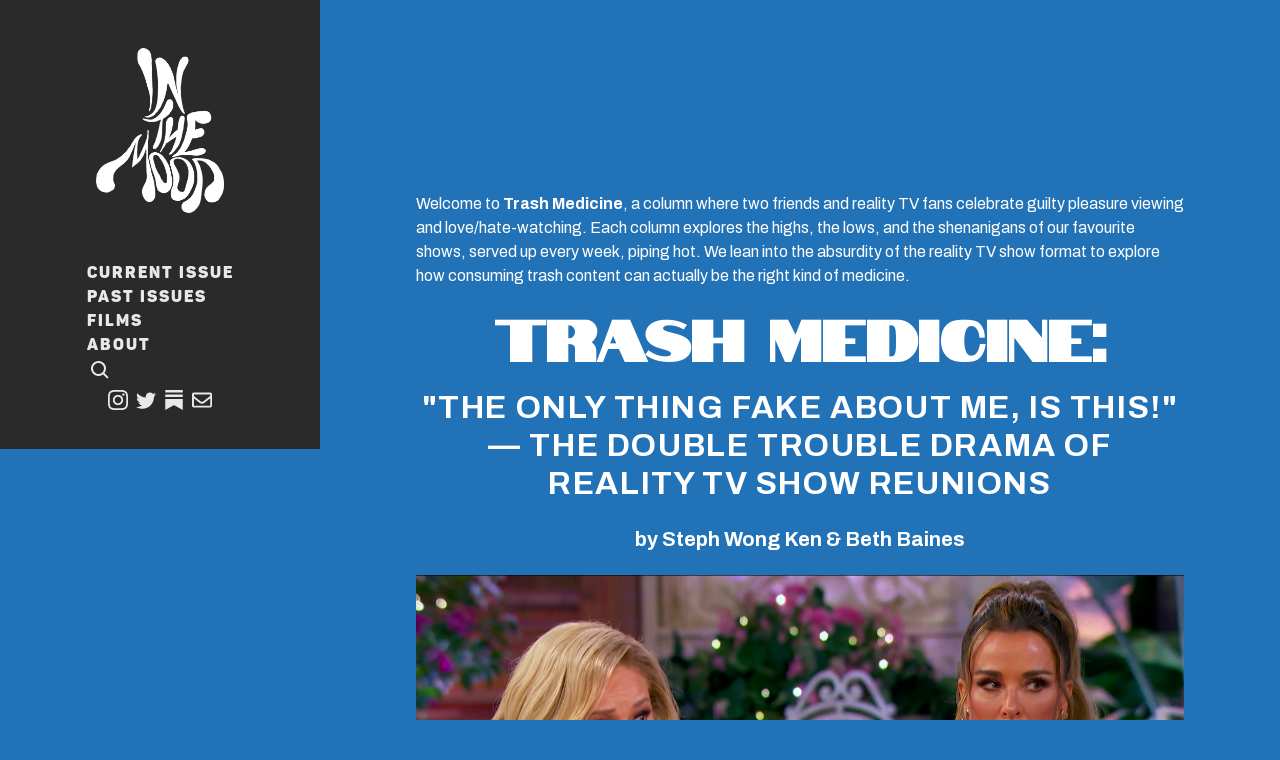

--- FILE ---
content_type: text/html; charset=utf-8
request_url: https://www.inthemoodmagazine.com/issue-6/reality-tv-show-reunions
body_size: 17702
content:
<!DOCTYPE html><!-- Last Published: Sun Jan 18 2026 22:56:53 GMT+0000 (Coordinated Universal Time) --><html data-wf-domain="www.inthemoodmagazine.com" data-wf-page="63ded2ad1693d13174f3c01d" data-wf-site="623b9e9e964d9fe046873c3c" lang="en" data-wf-collection="63ded2ad1693d13769f3c01b" data-wf-item-slug="reality-tv-show-reunions"><head><meta charset="utf-8"/><title>Trash Medicine: Reality TV Show Reunions by Steph Wong Ken &amp; Beth Baines — In The Mood Magazine</title><meta content="A space to rehash moments from the season, reignite past dramas, and pull out all the receipts, the reality TV show reunion has become the must-see event for viewers." name="description"/><meta content="Trash Medicine: Reality TV Show Reunions by Steph Wong Ken &amp; Beth Baines — In The Mood Magazine" property="og:title"/><meta content="A space to rehash moments from the season, reignite past dramas, and pull out all the receipts, the reality TV show reunion has become the must-see event for viewers." property="og:description"/><meta content="https://cdn.prod.website-files.com/6262220a9a75cf520759bda4/63e65c4b9295be6900ee1b2b_reality-tv-show-reunions.png" property="og:image"/><meta content="Trash Medicine: Reality TV Show Reunions by Steph Wong Ken &amp; Beth Baines — In The Mood Magazine" property="twitter:title"/><meta content="A space to rehash moments from the season, reignite past dramas, and pull out all the receipts, the reality TV show reunion has become the must-see event for viewers." property="twitter:description"/><meta content="https://cdn.prod.website-files.com/6262220a9a75cf520759bda4/63e65c4b9295be6900ee1b2b_reality-tv-show-reunions.png" property="twitter:image"/><meta property="og:type" content="website"/><meta content="summary_large_image" name="twitter:card"/><meta content="width=device-width, initial-scale=1" name="viewport"/><link href="https://cdn.prod.website-files.com/623b9e9e964d9fe046873c3c/css/in-the-mood-magazine.webflow.shared.b87af4539.min.css" rel="stylesheet" type="text/css" integrity="sha384-uHr0U5ptmeuY0obs1yGEoy0agPp2XgLuqI35mW2+tqLNxd3PCaUfOIqaBs/wI96u" crossorigin="anonymous"/><link href="https://fonts.googleapis.com" rel="preconnect"/><link href="https://fonts.gstatic.com" rel="preconnect" crossorigin="anonymous"/><script src="https://ajax.googleapis.com/ajax/libs/webfont/1.6.26/webfont.js" type="text/javascript"></script><script type="text/javascript">WebFont.load({  google: {    families: ["PT Serif:400,400italic,700,700italic","Changa One:400,400italic","Oswald:200,300,400,500,600,700","Archivo:regular,700,italic","Lora:regular,700,italic,700italic","Alegreya:regular,700,italic,700italic","DM Serif Display:regular,italic","Bowlby One:regular","Bellota Text:regular,italic,700,700italic","Playfair Display:regular,700,italic,700italic","Knewave:regular","Prompt:regular,italic,700,700italic","Bonbon:regular","Shrikhand:regular","Bodoni Moda:regular,500,600,700,italic,500italic,600italic,700italic","Changa:regular,700,800","Notable:regular","Racing Sans One:regular","Courier Prime:regular","Press Start 2P:regular","Bodoni Moda:regular,700,800,900,italic,700italic,800italic,900italic","Gravitas One:regular","Metal Mania:regular","Girassol:regular","Bruno Ace:regular","Irish Grover:regular","Italianno:regular","Inria Sans:regular,italic,700,700italic","Miss Fajardose:regular"]  }});</script><script src="https://use.typekit.net/vhd6sjj.js" type="text/javascript"></script><script type="text/javascript">try{Typekit.load();}catch(e){}</script><script type="text/javascript">!function(o,c){var n=c.documentElement,t=" w-mod-";n.className+=t+"js",("ontouchstart"in o||o.DocumentTouch&&c instanceof DocumentTouch)&&(n.className+=t+"touch")}(window,document);</script><link href="https://cdn.prod.website-files.com/623b9e9e964d9fe046873c3c/627317fe1f3f95042c2e8eae_In-The-Mood-Magazine-Favicon.png" rel="shortcut icon" type="image/x-icon"/><link href="https://cdn.prod.website-files.com/623b9e9e964d9fe046873c3c/6273184edf11bd60b430b621_In-The-Mood-Magazine-webclip.png" rel="apple-touch-icon"/><link href="https://www.inthemoodmagazine.com/issue-6/reality-tv-show-reunions" rel="canonical"/><!-- Global site tag (gtag.js) - Google Analytics -->
<script async src="https://www.googletagmanager.com/gtag/js?id=G-WMZLYCKCJC"></script>
<script>
  window.dataLayer = window.dataLayer || [];
  function gtag(){dataLayer.push(arguments);}
  gtag('js', new Date());

  gtag('config', 'G-WMZLYCKCJC');
</script></head><body class="background-color-twinblue"><div class="page-wrapper"><div class="w-embed"><style>
/* adjust font rendering */
body {
  -moz-osx-font-smoothing: grayscale;
  -webkit-font-smoothing: antialiased;
}
/* form select - removes the browser default arrow(s) on the right */
.w-select {
  -moz-appearance: none;
  -webkit-appearance: none;
  appearance: none;
  background-position: right .8rem top 50%;
}

/* fix for the text not wrapping in accordions */
.w-dropdown-toggle { 
	white-space: normal; 
  word-wrap: break-word; 
}

/* focus for drop downs, tablinks, nav buttons, slider dots, modal buttons and banner button */
.w-tab-link:focus,
.w-nav-button:focus,
.w-slider-dot:focus,
.dropdown-link:focus,
.nav_dropdown-link:focus{
	outline: auto;
  outline-offset: 2px;
}

.w-dropdown-toggle:focus{
	outline: auto;
}

/* hack for text buttons to meet 44px size */
.nav_link,
.nav_dropdown-link,
.w-dropdown-toggle{
	outline-offset: 8px;
  position: relative;
}

.nav_link:focus::after, .nav_dropdown-link:focus::after,
.nav_link:hover::after, .nav_dropdown-link:hover::after,
.nav_link::after, .nav_dropdown-link::after{
	content: '';
  position: absolute;
  top: -10px;
  left: -4px;
  right: -4px;
  bottom: -10px;
}

/* class for hiding visually but not for screen readers */
.sr-only{
  	position: absolute;
		width: 1px;
    height: 1px;
    margin: -1px;
		border: 0;
    padding: 0;
    white-space: nowrap;
    clip-path: inset(100%);
    clip: rect(0 0 0 0);
    overflow: hidden;
  }
  
/* ------ Client first Universal styles ------ */

  /* Snippet gets rid of top margin on first element in any rich text*/
  .w-richtext>:first-child {
    margin-top: 0;
  }

  /* Snippet gets rid of bottom margin on last element in any rich text*/
  .w-richtext>:last-child, .w-richtext ol li:last-child, .w-richtext ul li:last-child {
    margin-bottom: 0;
  }

  /* Snippet prevents all click and hover interaction with an element */
  .clickable-off {
    pointer-events: none;
  }

  /* Snippet enables all click and hover interaction with an element */
  .clickable-on{
    pointer-events: auto;
  }

  /* Snippet enables you to add class of div-square which creates and maintains a 1:1 dimension of a div.*/
  .div-square::after {
    content: "";
    display: block;
    padding-bottom: 100%;
  }

  /*Hide focus outline for main content element*/
  main:focus-visible {
    outline: -webkit-focus-ring-color auto 0px;
  }

  /* Make sure containers never lose their center alignment*/
  .container-medium, .container-small, .container-large {
    margin-right: auto !important;
    margin-left: auto !important;
  }

  /*Reset buttons, and links styles*/
  a {
    color: inherit;
    text-decoration: inherit;
    font-size: inherit;
  }

  /*Apply "..." after 3 lines of text */
  .text-style-3lines {
    display: -webkit-box;
    overflow: hidden;
    -webkit-line-clamp: 3;
    -webkit-box-orient: vertical;
  }

  /*Apply "..." after 2 lines of text */
  .text-style-2lines {
    display: -webkit-box;
    overflow: hidden;
    -webkit-line-clamp: 2;
    -webkit-box-orient: vertical;
  }
  
  /* code for svg icons */
  .svg-icon{
  	width: 100%;
    height: 100%;
    stroke-width: 0;
    stroke: currentColor;
    fill: currentColor;
  }
  
  /* line break class */
  .line-break{
  	height: 1px;
    width: 100%;
    background-color: black;
    margin: 1.5rem 0;
  }
  
  /* red border */
  .red-border{
  	pointer-events: none;
  }
  
  @media (prefers-reduced-motion:reduce){
  	.motion{
    	display: none;
    }
    
    .no-motion{
    	display: block !important;
    }
  
  }
  
  
  @media (prefers-reduced-motion:reduce) {
  .spin-label_issue-img {
    -webkit-transition-property: none !important;
    -moz-transition-property: none !important;
    -o-transition-property: none !important;
    transition-property: none !important;
    transform: translate3d(0px, 0px, 0px) scale3d(1, 1, 1) rotateX(0deg) rotateY(0deg) rotateZ(0deg) skew(0deg, 0deg) !important;
  }
}
</style></div><div class="nav_styles w-embed"><style>
	/* STYLES FOR THE NAV ISSUE 1 */
  
  /* main background */
  .nav_component{
  	background: #2A2A2B;
  }
  
  /* styles for links */
  .nav_link{
  	color: #E8E8E8;
  }
  
  .nav_link:hover,
  .nav_link:focus{
  	color: #B2B2B2;
  }
  
  /* ham button */
  .nav_ham-button.w--open{
  	background: transparent;
  }
  
  /* drop down container */
  .nav_links-wrapper{
  	background: #2A2A2B;
  }
  
  .nav_ham-line{
  	background: #E8E8E8;
  }
  
</style></div><a href="#main" class="button is-skip w-button">Skip to main content</a><div aria-hidden="true" class="spin-label"><div class="spin-label_image-wrapper"><img src="https://cdn.prod.website-files.com/623b9e9e964d9fe046873c3c/627db6a976f70f77ccf246a3_cropped-itm-favicon.png" loading="lazy" alt=""/></div><img src="https://cdn.prod.website-files.com/623b9e9e964d9fe046873c3c/63dedde42ae9b06760cab5f3_Asset%209%402x.png" loading="lazy" sizes="(max-width: 991px) 100vw, 128px" srcset="https://cdn.prod.website-files.com/623b9e9e964d9fe046873c3c/63dedde42ae9b06760cab5f3_Asset%209%402x-p-500.png 500w, https://cdn.prod.website-files.com/623b9e9e964d9fe046873c3c/63dedde42ae9b06760cab5f3_Asset%209%402x.png 798w" alt="" class="spin-label_issue-img"/></div><header data-parent="modal" class="nav_wrapper"><div class="hide w-embed"><!-- SVG Icon definitions -->
<svg aria-hidden="true" style="position: absolute; width: 0; height: 0; overflow: hidden;" version="1.1" xmlns="http://www.w3.org/2000/svg" xmlns:xlink="http://www.w3.org/1999/xlink">
<defs>
<symbol id="icon-facebook" viewBox="0 0 24 24">
<title>facebook</title>
<path d="M24 12.0006C23.9996 9.70745 23.3422 7.46239 22.1056 5.53123C20.8689 3.60007 19.1048 2.06369 17.0221 1.10397C14.9394 0.144252 12.6254 -0.198614 10.3538 0.115962C8.08235 0.430539 5.94854 1.38939 4.20505 2.87899C2.46156 4.36859 1.18139 6.32657 0.516104 8.52112C-0.149185 10.7157 -0.171736 13.0549 0.451122 15.2619C1.07398 17.4688 2.31616 19.4511 4.03061 20.9741C5.74506 22.497 7.85999 23.4968 10.125 23.8551V15.4694H7.0785V12.0006H10.125V9.35688C10.125 6.34938 11.9167 4.68813 14.6572 4.68813C15.5573 4.70061 16.4551 4.77882 17.3438 4.92213V7.87563H15.8302C15.5723 7.84137 15.31 7.8656 15.0628 7.9465C14.8155 8.02741 14.5896 8.16292 14.4018 8.343C14.214 8.52307 14.0691 8.7431 13.978 8.98677C13.8868 9.23044 13.8516 9.49151 13.875 9.75063V12.0006H17.2035L16.671 15.4694H13.875V23.8551C16.6978 23.4086 19.2686 21.9692 21.1248 19.796C22.9809 17.6229 24.0005 14.8586 24 12.0006Z"></path>
</symbol>
<symbol id="icon-instagram" viewBox="0 0 32 32">
<title>instagram</title>
<path d="M16 2.881c4.275 0 4.781 0.019 6.462 0.094 1.563 0.069 2.406 0.331 2.969 0.55 0.744 0.288 1.281 0.638 1.837 1.194 0.563 0.563 0.906 1.094 1.2 1.838 0.219 0.563 0.481 1.412 0.55 2.969 0.075 1.688 0.094 2.194 0.094 6.463s-0.019 4.781-0.094 6.463c-0.069 1.563-0.331 2.406-0.55 2.969-0.288 0.744-0.637 1.281-1.194 1.837-0.563 0.563-1.094 0.906-1.837 1.2-0.563 0.219-1.413 0.481-2.969 0.55-1.688 0.075-2.194 0.094-6.463 0.094s-4.781-0.019-6.463-0.094c-1.563-0.069-2.406-0.331-2.969-0.55-0.744-0.288-1.281-0.637-1.838-1.194-0.563-0.563-0.906-1.094-1.2-1.837-0.219-0.563-0.481-1.413-0.55-2.969-0.075-1.688-0.094-2.194-0.094-6.463s0.019-4.781 0.094-6.463c0.069-1.563 0.331-2.406 0.55-2.969 0.288-0.744 0.638-1.281 1.194-1.838 0.563-0.563 1.094-0.906 1.838-1.2 0.563-0.219 1.412-0.481 2.969-0.55 1.681-0.075 2.188-0.094 6.463-0.094zM16 0c-4.344 0-4.887 0.019-6.594 0.094-1.7 0.075-2.869 0.35-3.881 0.744-1.056 0.412-1.95 0.956-2.837 1.85-0.894 0.888-1.438 1.781-1.85 2.831-0.394 1.019-0.669 2.181-0.744 3.881-0.075 1.713-0.094 2.256-0.094 6.6s0.019 4.887 0.094 6.594c0.075 1.7 0.35 2.869 0.744 3.881 0.413 1.056 0.956 1.95 1.85 2.837 0.887 0.887 1.781 1.438 2.831 1.844 1.019 0.394 2.181 0.669 3.881 0.744 1.706 0.075 2.25 0.094 6.594 0.094s4.888-0.019 6.594-0.094c1.7-0.075 2.869-0.35 3.881-0.744 1.050-0.406 1.944-0.956 2.831-1.844s1.438-1.781 1.844-2.831c0.394-1.019 0.669-2.181 0.744-3.881 0.075-1.706 0.094-2.25 0.094-6.594s-0.019-4.887-0.094-6.594c-0.075-1.7-0.35-2.869-0.744-3.881-0.394-1.063-0.938-1.956-1.831-2.844-0.887-0.887-1.781-1.438-2.831-1.844-1.019-0.394-2.181-0.669-3.881-0.744-1.712-0.081-2.256-0.1-6.6-0.1v0z"></path>
<path d="M16 7.781c-4.537 0-8.219 3.681-8.219 8.219s3.681 8.219 8.219 8.219 8.219-3.681 8.219-8.219c0-4.537-3.681-8.219-8.219-8.219zM16 21.331c-2.944 0-5.331-2.387-5.331-5.331s2.387-5.331 5.331-5.331c2.944 0 5.331 2.387 5.331 5.331s-2.387 5.331-5.331 5.331z"></path>
<path d="M26.462 7.456c0 1.060-0.859 1.919-1.919 1.919s-1.919-0.859-1.919-1.919c0-1.060 0.859-1.919 1.919-1.919s1.919 0.859 1.919 1.919z"></path>
</symbol>
<symbol id="icon-twitter" viewBox="0 0 32 32">
<title>twitter</title>
<path d="M32 7.075c-1.175 0.525-2.444 0.875-3.769 1.031 1.356-0.813 2.394-2.1 2.887-3.631-1.269 0.75-2.675 1.3-4.169 1.594-1.2-1.275-2.906-2.069-4.794-2.069-3.625 0-6.563 2.938-6.563 6.563 0 0.512 0.056 1.012 0.169 1.494-5.456-0.275-10.294-2.888-13.531-6.862-0.563 0.969-0.887 2.1-0.887 3.3 0 2.275 1.156 4.287 2.919 5.463-1.075-0.031-2.087-0.331-2.975-0.819 0 0.025 0 0.056 0 0.081 0 3.181 2.263 5.838 5.269 6.437-0.55 0.15-1.131 0.231-1.731 0.231-0.425 0-0.831-0.044-1.237-0.119 0.838 2.606 3.263 4.506 6.131 4.563-2.25 1.762-5.075 2.813-8.156 2.813-0.531 0-1.050-0.031-1.569-0.094 2.913 1.869 6.362 2.95 10.069 2.95 12.075 0 18.681-10.006 18.681-18.681 0-0.287-0.006-0.569-0.019-0.85 1.281-0.919 2.394-2.075 3.275-3.394z"></path>
</symbol>
<symbol id="icon-youtube" viewBox="0 0 32 32">
<title>youtube</title>
<path d="M31.681 9.6c0 0-0.313-2.206-1.275-3.175-1.219-1.275-2.581-1.281-3.206-1.356-4.475-0.325-11.194-0.325-11.194-0.325h-0.012c0 0-6.719 0-11.194 0.325-0.625 0.075-1.987 0.081-3.206 1.356-0.963 0.969-1.269 3.175-1.269 3.175s-0.319 2.588-0.319 5.181v2.425c0 2.587 0.319 5.181 0.319 5.181s0.313 2.206 1.269 3.175c1.219 1.275 2.819 1.231 3.531 1.369 2.563 0.244 10.881 0.319 10.881 0.319s6.725-0.012 11.2-0.331c0.625-0.075 1.988-0.081 3.206-1.356 0.962-0.969 1.275-3.175 1.275-3.175s0.319-2.587 0.319-5.181v-2.425c-0.006-2.588-0.325-5.181-0.325-5.181zM12.694 20.15v-8.994l8.644 4.513-8.644 4.481z"></path>
</symbol>
<symbol id="icon-reddit" viewBox="0 0 32 32">
<title>reddit</title>
<path d="M8 20c0-1.105 0.895-2 2-2s2 0.895 2 2c0 1.105-0.895 2-2 2s-2-0.895-2-2zM20 20c0-1.105 0.895-2 2-2s2 0.895 2 2c0 1.105-0.895 2-2 2s-2-0.895-2-2zM20.097 24.274c0.515-0.406 1.262-0.317 1.668 0.198s0.317 1.262-0.198 1.668c-1.434 1.13-3.619 1.86-5.567 1.86s-4.133-0.73-5.567-1.86c-0.515-0.406-0.604-1.153-0.198-1.668s1.153-0.604 1.668-0.198c0.826 0.651 2.46 1.351 4.097 1.351s3.271-0.7 4.097-1.351zM32 16c0-2.209-1.791-4-4-4-1.504 0-2.812 0.83-3.495 2.057-2.056-1.125-4.561-1.851-7.29-2.019l2.387-5.36 4.569 1.319c0.411 1.167 1.522 2.004 2.83 2.004 1.657 0 3-1.343 3-3s-1.343-3-3-3c-1.142 0-2.136 0.639-2.642 1.579l-5.091-1.47c-0.57-0.164-1.173 0.116-1.414 0.658l-3.243 7.282c-2.661 0.187-5.102 0.907-7.114 2.007-0.683-1.227-1.993-2.056-3.496-2.056-2.209 0-4 1.791-4 4 0 1.635 0.981 3.039 2.387 3.659-0.252 0.751-0.387 1.535-0.387 2.341 0 5.523 6.268 10 14 10s14-4.477 14-10c0-0.806-0.134-1.589-0.387-2.34 1.405-0.62 2.387-2.025 2.387-3.66zM27 5.875c0.621 0 1.125 0.504 1.125 1.125s-0.504 1.125-1.125 1.125-1.125-0.504-1.125-1.125 0.504-1.125 1.125-1.125zM2 16c0-1.103 0.897-2 2-2 0.797 0 1.487 0.469 1.808 1.145-1.045 0.793-1.911 1.707-2.552 2.711-0.735-0.296-1.256-1.016-1.256-1.856zM16 29.625c-6.42 0-11.625-3.414-11.625-7.625s5.205-7.625 11.625-7.625c6.42 0 11.625 3.414 11.625 7.625s-5.205 7.625-11.625 7.625zM28.744 17.856c-0.641-1.003-1.507-1.918-2.552-2.711 0.321-0.676 1.011-1.145 1.808-1.145 1.103 0 2 0.897 2 2 0 0.84-0.52 1.56-1.256 1.856z"></path>
</symbol>
<symbol id="icon-envelope" viewBox="0 0 32 32">
<title>mail</title>
<path d="M29 4h-26c-1.657 0-3 1.343-3 3v18c0 1.657 1.343 3 3 3h26c1.657 0 3-1.343 3-3v-18c0-1.657-1.343-3-3-3zM29 7v2.55c-1.401 1.141-3.635 2.916-8.412 6.656-1.053 0.828-3.137 2.817-4.588 2.794-1.451 0.023-3.536-1.966-4.588-2.794-4.775-3.739-7.010-5.514-8.412-6.656v-2.55h26zM3 25v-11.6c1.432 1.141 3.463 2.741 6.559 5.165 1.366 1.075 3.758 3.449 6.441 3.435 2.67 0.014 5.032-2.325 6.441-3.434 3.095-2.424 5.127-4.025 6.559-5.166v11.6h-26z"></path>
</symbol>
<symbol id="icon-substack" viewBox="0 0 28 32">
<path d="M0 0h28.029v3.929h-28.029v-3.929zM0 14.332h28.029v17.668l-14.017-7.862-14.012 7.862v-17.668zM0 7.166h28.029v3.929h-28.029v-3.929z"></path>
</symbol>
</defs>
</svg></div><div id="modal-search" role="dialog" aria-modal="true" aria-labelledby="search-label" class="nav_search-cont modal"><div tabindex="1" aria-controls="modal-search" role="button" data-w-id="8183a237-6fab-d3f4-f015-5491650ef0c1" class="nav_search-close modal_close"><div aria-hidden="true" class="nav_search-close-icon w-embed"><?xml version="1.0" encoding="utf-8"?>
<!-- Generator: Adobe Illustrator 23.0.0, SVG Export Plug-In . SVG Version: 6.00 Build 0)  -->
<svg version="1.1" id="Layer_1" xmlns="http://www.w3.org/2000/svg" xmlns:xlink="http://www.w3.org/1999/xlink" x="0px" y="0px"
	 viewBox="0 0 20 20" style="enable-background:new 0 0 20 20;" xml:space="preserve">
<style type="text/css">
	.st0{fill:none;stroke:currentColor;stroke-width:2;stroke-miterlimit:10;}
</style>
<title>b-nav-icon-2-white</title>
<line class="st0" x1="3" y1="3" x2="17" y2="17"/>
<line class="st0" x1="3" y1="17" x2="17" y2="3"/>
</svg></div><div class="sr-only">Click to close search</div></div><div class="nav_search-content"><form action="/search" class="w-form"><label for="search" id="search-label" class="nav-search_label">What ya lookin&#x27; for?</label><div class="nav-search_layout"><input class="nav_search-input w-input" maxlength="256" name="query" placeholder="Try &quot;House of Wax&quot; or &quot;Paul Dano&quot;" type="search" id="search" required=""/><input type="submit" class="nav_search-button w-button" value="Search"/></div></form></div></div><div data-animation="default" class="nav_component w-nav" data-easing2="ease" data-easing="ease" aria-label="Main nav" data-collapse="medium" data-w-id="12382707-9d88-6305-361f-e31c44521e90" role="banner" data-duration="400"><div class="nav_container"><div class="nav_split-wrapper"><a href="/" class="nav_logo-wrapper w-inline-block"><img src="https://cdn.prod.website-files.com/623b9e9e964d9fe046873c3c/6261f9233b6e7d15230d5aa2_IntheMood_LOGO_White.png" loading="eager" width="500" height="646" alt="In the Mood Magazine logo"/></a><nav role="navigation" class="nav_links-wrapper w-nav-menu"><ul role="list" class="nav_links-list w-list-unstyled"><li class="list-item"><a href="/issue-14-index" class="nav_link">Current issue</a></li><li class="list-item"><a href="/past-issues" class="nav_link">Past Issues</a></li><li><a href="/films" class="nav_link">FILMS</a></li><li><a href="/about" class="nav_link">About</a></li><li class="nav_item-search-hide"><a aria-controls="modal-search" role="button" aria-haspopup="dialog" tabindex="0" data-w-id="54d4ef64-16da-58b6-a33f-2199bee20802" href="#" target="_blank" class="nav_link modal-trigger w-inline-block"><div aria-hidden="true" class="nav_social-icon w-embed"><svg width="18" height="18" viewBox="0 0 18 18" fill="none" xmlns="http://www.w3.org/2000/svg">
<path d="M7.5 2C8.5878 2 9.65117 2.32257 10.5556 2.92692C11.4601 3.53126 12.1651 4.39025 12.5813 5.39524C12.9976 6.40023 13.1065 7.5061 12.8943 8.573C12.6821 9.63989 12.1583 10.6199 11.3891 11.3891C10.6199 12.1583 9.6399 12.6821 8.573 12.8943C7.5061 13.1065 6.40024 12.9976 5.39524 12.5813C4.39025 12.1651 3.53127 11.4601 2.92692 10.5556C2.32257 9.65117 2 8.5878 2 7.5C2.00265 6.04212 2.58296 4.64471 3.61384 3.61383C4.64471 2.58295 6.04212 2.00264 7.5 2ZM7.5 0C6.01664 0 4.5666 0.439867 3.33323 1.26398C2.09986 2.08809 1.13856 3.25943 0.570907 4.62987C0.00324965 6.00032 -0.145275 7.50832 0.144114 8.96318C0.433503 10.418 1.14781 11.7544 2.1967 12.8033C3.2456 13.8522 4.58197 14.5665 6.03683 14.8559C7.49168 15.1453 8.99968 14.9968 10.3701 14.4291C11.7406 13.8614 12.9119 12.9001 13.736 11.6668C14.5601 10.4334 15 8.98336 15 7.5C15 5.51088 14.2098 3.60322 12.8033 2.1967C11.3968 0.790176 9.48913 0 7.5 0Z" fill="currentColor"/>
<path fill-rule="evenodd" clip-rule="evenodd" d="M16.2928 17.7072L11.2928 12.7072L12.7071 11.293L17.7071 16.293L16.2928 17.7072Z" fill="currentColor"/>
</svg></div><div class="sr-only">Click to open search</div></a></li></ul></nav></div><div class="nav_icons-button-wrap"><div class="nav_social-icons"><ul aria-label="Social links" role="list" class="nav_social-list w-list-unstyled"><li class="nav_item-search-show"><a aria-controls="modal-search" role="button" aria-haspopup="dialog" tabindex="0" data-w-id="1ab90388-7e29-aff9-7e67-249e138afef7" href="#" target="_blank" class="nav_link modal-trigger w-inline-block"><div aria-hidden="true" class="nav_social-icon w-embed"><svg width="18" height="18" viewBox="0 0 18 18" fill="none" xmlns="http://www.w3.org/2000/svg">
<path d="M7.5 2C8.5878 2 9.65117 2.32257 10.5556 2.92692C11.4601 3.53126 12.1651 4.39025 12.5813 5.39524C12.9976 6.40023 13.1065 7.5061 12.8943 8.573C12.6821 9.63989 12.1583 10.6199 11.3891 11.3891C10.6199 12.1583 9.6399 12.6821 8.573 12.8943C7.5061 13.1065 6.40024 12.9976 5.39524 12.5813C4.39025 12.1651 3.53127 11.4601 2.92692 10.5556C2.32257 9.65117 2 8.5878 2 7.5C2.00265 6.04212 2.58296 4.64471 3.61384 3.61383C4.64471 2.58295 6.04212 2.00264 7.5 2ZM7.5 0C6.01664 0 4.5666 0.439867 3.33323 1.26398C2.09986 2.08809 1.13856 3.25943 0.570907 4.62987C0.00324965 6.00032 -0.145275 7.50832 0.144114 8.96318C0.433503 10.418 1.14781 11.7544 2.1967 12.8033C3.2456 13.8522 4.58197 14.5665 6.03683 14.8559C7.49168 15.1453 8.99968 14.9968 10.3701 14.4291C11.7406 13.8614 12.9119 12.9001 13.736 11.6668C14.5601 10.4334 15 8.98336 15 7.5C15 5.51088 14.2098 3.60322 12.8033 2.1967C11.3968 0.790176 9.48913 0 7.5 0Z" fill="currentColor"/>
<path fill-rule="evenodd" clip-rule="evenodd" d="M16.2928 17.7072L11.2928 12.7072L12.7071 11.293L17.7071 16.293L16.2928 17.7072Z" fill="currentColor"/>
</svg></div><div class="sr-only">Click to open search</div></a></li><li><a href="https://www.instagram.com/inthemood.magazine/" target="_blank" class="nav_link w-inline-block"><div aria-hidden="true" class="nav_social-icon w-embed"><svg class="svg-icon"><use xlink:href="#icon-instagram"></use></svg></div><div class="sr-only">Instagram</div></a></li><li><a href="https://twitter.com/inthemoodmag" target="_blank" class="nav_link w-inline-block"><div aria-hidden="true" class="nav_social-icon w-embed"><svg class="svg-icon"><use xlink:href="#icon-twitter"></use></svg></div><div class="sr-only">Twitter</div></a></li><li><a href="https://inthemoodmag.substack.com/" target="_blank" class="nav_link w-inline-block"><div aria-hidden="true" class="nav_social-icon w-embed"><svg class="svg-icon"><use xlink:href="#icon-substack"></use></svg></div><div class="sr-only">Twitter</div></a></li><li><a href="mailto:inthemoodmagazine@gmail.com" class="nav_link w-inline-block"><div aria-hidden="true" class="nav_social-icon w-embed"><svg class="svg-icon"><use xlink:href="#icon-envelope"></use></svg></div><div class="sr-only">Email</div></a></li></ul></div><div aria-label="Click to open the nav" class="nav_ham-button w-nav-button"><div class="nav_ham-wrapper"><div class="nav_ham-line is-first"></div><div class="nav_ham-line is-second"></div><div class="nav_ham-line is-third"></div></div></div></div></div></div></header><main id="main" class="main-wrapper"><section class="section-top-content"><div class="page-padding"><div class="container-small"><div class="i6-top_component"><div class="rich-text_issue-6 w-richtext"><p>Welcome to <strong>Trash Medicine</strong>, a column where two friends and reality TV fans celebrate guilty pleasure viewing and love/hate-watching. Each column explores the highs, the lows, and the shenanigans of our favourite shows, served up every week, piping hot. We lean into the absurdity of the reality TV show format to explore how consuming trash content can actually be the right kind of medicine.</p><h1><strong>Trash Medicine: </strong></h1><h2><strong>&quot;The only thing fake about me, is this!&quot; — The double trouble drama of reality TV show reunions</strong></h2><h3>by Steph Wong Ken &amp; Beth Baines</h3><figure style="max-width:1440pxpx" class="w-richtext-align-fullwidth w-richtext-figure-type-image"><div><img src="https://cdn.prod.website-files.com/6262220a9a75cf520759bda4/63e64cd4c37df20555b3289d_kathy-hilton-real-housewives.png" loading="lazy" alt="TV still from Real Housewives. Two women sit on a couch, looking unimpressed. Caption: &quot;You are the biggest bully in Hollywood&quot;"/></div></figure><p>‍</p><p>This time around we discuss reality TV show reunions, the classic doubling back for the genre. A space to rehash moments from the season, reignite past dramas, and pull out all the receipts, the reality TV show reunion has become the must-see event for viewers. An entire format unto itself, the reunion gives viewers access to on-camera and off-camera fodder, drama-filled recaps that often feel like the ultimate showdown.</p><p>From the <em>Real Housewives </em>franchise to <em>RuPaul&#x27;s Drag Race</em> (U.S.) and <em>Love is Blind</em>, we explore the highly produced mess of reality TV show reunions.</p></div></div></div></div></section><section class="section-main-content"><div class="page-padding"><div class="container-small"><div class="i6-main_component w-condition-invisible"><div class="rich-text_issue-6 w-richtext"><p>‍<strong>BB: </strong>Recently fans got to take in what might be the pinnacle of the reality TV reunion subgenre: a face-off between Lisa Rinna and Kathy Hilton of <em>Real Housewives of Beverly Hills</em> fame. The two spent months feuding on Instagram about an alleged off-camera meltdown by Kathy Hilton during <em>RHOBH</em> season 12. Where the reunion used to be a place to recap or rehash the drama from a season, it’s now an opportunity for the producers to discuss bad behaviour that the cameras didn’t catch. </p><p><strong>SWK: </strong>Oh yeah, it&#x27;s not enough to have on-camera drama, we need to know the off-camera drama now, too. The Kathy Hilton moment feels like an evolution of the reality TV show reunion format, at least for the <em>Real Housewives </em>franchise. In seasons 1 and 2 of the <em>RHOBH</em>, the reunions were one hour and felt much tamer compared to where they are now. At around season 4, they became ratings bonzas and grew to three to four episodes long, with a higher production value, a glam squad, and heavy editing. Reunions are the payoff for making it to the end of a season of reality TV. Like the rosé-soaked cherry on top.</p><blockquote>&quot;We look forward to the reunion like football fans would the Super Bowl.&quot;</blockquote><p><strong>BB: </strong>We look forward to the reunion like football fans would the Super Bowl. Reunions have the effect of heightening the illusion of “reality” as well. They&#x27;re staged in a way where castmates can say whatever they like without the intervention of producers or shady editing, but reunion episodes are, of course, just as heavily produced and edited as any other episode in the season. The off-camera drama and the Instagram feuds that drive the reunions have also started to blur the border between “the show” and the actual lives of the castmates. Fans have even more access to their favourite reality TV stars, increasing their investment in the show and the stakes of the reunion episode. </p><p><strong>SWK: </strong>That access now includes everything anyone who goes on a reality TV show posts online or on social media. It can be used in the reunion against them, or as a way to defend themselves from drama that occurred during their season. Unlike paid actors, reality TV show stars don&#x27;t get to separate their personal and public lives, they have to provide nearly total access to their lives to help us buy into the &quot;reality&quot; of the set up.</p><figure style="max-width:1434pxpx" class="w-richtext-align-fullwidth w-richtext-figure-type-image"><div><img src="https://cdn.prod.website-files.com/6262220a9a75cf520759bda4/63e64d7259b04ee5a3f15563_ramona-singer-real-housewives.png" loading="lazy" alt="TV still from Real Housewives. A woman sits on a couch, looking unimpressed. Caption: &quot;Where we going? Next question, someone else.&quot;"/></div></figure><p><strong>BB:</strong> Bravo has always pushed the limit when it comes to what kind of access viewers get to the lives of the Housewives. In season 6 of the <em>Real Housewives of New York</em>, Ramona Singer’s 20-year marriage falls apart due to affair allegations but in the reunion, Ramona iconically refuses to discuss this portion of her life, telling Andy Cohen to play the next clip. She even claps back at Andy, asking him to discuss who he’s sleeping with. Andy replies, “I’ll tell you when I go on a reality show.&quot; Of course the details of the affair and Ramona&#x27;s subsequent divorce are eventually revealed… in the next season. Ramona then gets back at everyone during the season 7 reunion by falling asleep.</p><p><strong>SWK:</strong> Andy Cohen has truly become the Grande Dame of reality TV show reunions, in large part thanks to the<em> Real Housewives</em> franchise. He&#x27;s savvy when it comes to throwing shade at the housewives, he tries to be the cool, calm moderator, and he seems to be able to get them to disclose personal details about drama on the show, or at least makes it seem natural by prompting them to &quot;open up and share.&quot; <em>Real Housewives</em> has also perfected the live reaction to replays of clips from the season as part of the reunion format, creating a drama on drama sandwich.</p><p><strong>BB: </strong>Andy’s no holds barred style of questioning has definitely come to be accepted by viewers. He gets away with it, but not all reality TV show hosts are so easily forgiven. Recently, <em>Psychology Today </em>published an <a href="https://www.psychologytoday.com/ca/blog/love-them-or-leave-them/202211/the-unforgivable-mistake-in-the-love-is-blind-reunion" target="_blank">article</a> about how Nick and Vanessa Lachey of <em>Love is Blind </em>fail to notice some of the abusive behaviour that pops up in season 3.</p><p>During the reunion episode they replay a clip where Colleen flirts with another contestant, causing her fiance to become enraged. In replaying the clip, the hosts are potentially putting Colleen in further danger, proving that reality TV hosts are not held to the ethical standards that therapists are. I mean, beyond being married, what credentials does Nick Lachey have to make him a good moderator for the <em>LIB</em> reunion? We all know<a href="https://www.the-sun.com/entertainment/4747202/jessica-simpson-nick-lachey-toxic-mean-newlyweds-clip/" target="_blank"> what went down in <em>Newlyweds: Nick and Jessica</em></a> (his early 2000s reality TV show with ex-wife Jessica Simpson)!</p><figure style="max-width:1999pxpx" class="w-richtext-align-fullwidth w-richtext-figure-type-image"><div><img src="https://cdn.prod.website-files.com/6262220a9a75cf520759bda4/63e64e3bbba286327e7147ea_nick-vanessa-lachey-love-is-blind.png" loading="lazy" alt="TV still from Love is Blind. Hosts Nick and Vanessa Lachey sit on a couch. Caption: &quot;When did y&#x27;all first discover each other physically?&quot;"/></div></figure><p><strong>SWK: </strong>For sure, the fact that the former frontman of 98°, and a known Jessica Simpson bully, is dispensing relationship advice in a reunion is wild, even by reality TV standards. By calling itself a &quot;social experiment,&quot; <em>LIB</em> puts the Lachey&#x27;s in the role of a therapist, rather than simply hosts who smile and look pretty. And they play this role the most in the reunions, leaning into the &quot;speak your truth&quot; vibe of these episodes. It blurs the line even further between what is real and what is fake as cast members reflect on their actions on the show in a &quot;truth telling&quot; space.</p><p><strong>BB:</strong> Even in shows like <em>Drag Race</em> that lean into the absurdity of the reunion format, RuPaul uses therapy-speak to try and navigate the genuine emotion that comes up with contestants. Ru’s self-help mottos like, “If you don’t love yourself, how in the hell you gonna love somebody else?” and “Don&#x27;t listen to your inner saboteur,” have developed slowly and steadily over the seasons, possibly in response to our growing understanding of the mental health repercussions that come with being on a reality TV show. But let’s face it, despite his guru persona on the show, RuPaul is not a licensed therapist. </p><blockquote>&quot;But let’s face it, despite his guru persona on the show, RuPaul is not a licensed therapist. &quot;</blockquote><p><strong>SWK:</strong> RuPaul&#x27;s guru mother status is part of his overall brand (for better or worse), and that vibe carries over into the reunions, a space tailor-made for ru-demption moments. <em>Drag Race</em> reunions also fall before the finale, instead of at the end of the show, which means the queens are still technically in the competition and may be thinking more about how they are perceived by fans or their fellow queens. </p><figure style="max-width:1999pxpx" class="w-richtext-align-fullwidth w-richtext-figure-type-image"><div><img src="https://cdn.prod.website-files.com/6262220a9a75cf520759bda4/63e64ed954af6ab56793b81a_rupauls-drag-race-us.png" loading="lazy" alt="TV still from RuPaul&#x27;s Drag Race. RuPaul talks to the camera. Caption: &quot;You know, the world is hard.&quot;"/></div></figure><p><strong>BB:</strong> Right, and when reality TV reunions take place after the show has been aired, the reunion is an opportunity for contestants to rehabilitate their images. This might be why the reunions are attractive for contestants, they participate with the hope that they will be able to tell “their side of the story” if they are one of the unfortunate souls who’ve received the villain edit.</p><p>‍<strong>SWK:</strong> In the reunion for <em>RPDR</em> season 11, Sasha and Shea&#x27;s call out of Valentina, and her toxic fan base, is memorable for the line &quot;Do I look upset to you?&quot; but it&#x27;s also an example of the contrast between how Valentina presented herself during the season, and what she was actually like off-camera or online. At the reunion, the other queens can call each other out/read each other in a more public way, and try to counteract the narratives of their season. It gives them a space to rewrite how they were portrayed on the show.</p><p><strong>BB:</strong> As viewers, we have our favourites, our hometown heroes, so we watch along hoping that they are successful in rescripting their character arc but this is rarely the case. Reality TV has a commitment to maintaining whatever version of reality it constructed during the season so contestants rarely get the last laugh, and if they do, it might get cut out of the reunion.</p><p><strong>SWK: </strong>Absolutely. The delusion of &quot;rewriting your story&quot; embedded in the reunion format makes them even more essential to the genre of reality TV. They feed the drama machine and they add to the overall social capital of these shows by creating meme-able moments that spread all over social media. </p><blockquote>&quot;It&#x27;s like a snake eating itself. Except in this case, the snake is bejeweled, botoxed, and with full hair and makeup.&quot;</blockquote><p><strong>BB:</strong> The more a show is willing to provide for the viewer, the more we are emotionally invested, and the more we demand of reality TV stars, the more reality TV gets made. It&#x27;s like a snake eating itself. Except in this case, the snake is bejeweled, botoxed, and with full hair and makeup. </p><p><strong>SWK:</strong> My favourite type of reptile.</p><figure style="max-width:1440pxpx" class="w-richtext-align-fullwidth w-richtext-figure-type-image"><div><img src="https://cdn.prod.website-files.com/6262220a9a75cf520759bda4/63e64fffc37df2d357b36155_aviva-drescher-real-housewives.png" loading="lazy" alt="TV still from RuPaul&#x27;s Drag Race. A woman holds a prosthetic leg. Caption: &quot;Heather, why don&#x27;t you take it - I&#x27;ll crawl home. Here.&quot;"/></div></figure><h4>Sharona from Poughkeepskie, NY wants to know…</h4><p><strong>Fave reunion moment:</strong></p><p>‍<strong>BB: </strong>Alaska in <em>RPDR All Stars 2</em> reunion, recreating the scene where <em>RHONY</em> cast member, Aviva Drescher, throws her prosthetic leg on a table and says, “The only thing that is fake about me, is this.” Alaska, in recreating this very clearly staged TV moment, is winking at the <em>Drag Race</em> audience and confirming what we already know: there is nothing real about reality TV.</p><p><strong>SWK:</strong> Ra&#x27;Jah in Season 11 of <em>RPDR</em> (U.S.) admitting someone else&#x27;s wig &quot;made it into my suitcase… accidentally&quot; and then throwing it on stage to return it was also a great moment. Gimmicky, shady, and honest: the perfect wig ru-demption to wrap up the season.</p><h4>Karen from White Castle, NJ wants to know…</h4><p><strong>Dream reunion cast:</strong></p><p><strong>SWK: </strong>Kim Richards for her unpredictability and finger pointing game, Lisa Vanderpump for the drama and the denial, Kyle Richards for some balance, Valentina for her peak levels of delusion, Tatiana for her epic call outs, Asia O&#x27;Hara for keeping it real, Cole or Shayne from <em>Love is Blind</em> for the oblivious young guy pov, hosted by Nick and Vanessa Lachey for their weird therapy speak that would get on everyone&#x27;s last nerve.</p><p>‍<strong>BB: </strong>Tammy “I don’t see you out there walking children in nature” Brown<strong>, </strong>NeNe Leaks for her one-liners, Ramona Singer for the walk-offs and zzzz’s, electric cigarette smoker/Medium Allison Dubois for some psychic reads, Christine Quinn because we were robbed by her absence in the <em>Selling Sunset</em> season 5 reunion, hosted by Cardi B.</p></div></div><div class="i6-main_component is-two-col"><div class="rich-text_issue-6 w-richtext"><p>‍<strong>BB: </strong>Recently fans got to take in what might be the pinnacle of the reality TV reunion subgenre: a face-off between Lisa Rinna and Kathy Hilton of <em>Real Housewives of Beverly Hills</em> fame. The two spent months feuding on Instagram about an alleged off-camera meltdown by Kathy Hilton during <em>RHOBH</em> season 12. Where the reunion used to be a place to recap or rehash the drama from a season, it’s now an opportunity for the producers to discuss bad behaviour that the cameras didn’t catch. </p><p><strong>SWK: </strong>Oh yeah, it&#x27;s not enough to have on-camera drama, we need to know the off-camera drama now, too. The Kathy Hilton moment feels like an evolution of the reality TV show reunion format, at least for the <em>Real Housewives </em>franchise. In seasons 1 and 2 of the <em>RHOBH</em>, the reunions were one hour and felt much tamer compared to where they are now. At around season 4, they became ratings bonzas and grew to three to four episodes long, with a higher production value, a glam squad, and heavy editing. Reunions are the payoff for making it to the end of a season of reality TV. Like the rosé-soaked cherry on top.</p><blockquote>&quot;We look forward to the reunion like football fans would the Super Bowl.&quot;</blockquote><p><strong>BB: </strong>We look forward to the reunion like football fans would the Super Bowl. Reunions have the effect of heightening the illusion of “reality” as well. They&#x27;re staged in a way where castmates can say whatever they like without the intervention of producers or shady editing, but reunion episodes are, of course, just as heavily produced and edited as any other episode in the season. The off-camera drama and the Instagram feuds that drive the reunions have also started to blur the border between “the show” and the actual lives of the castmates. Fans have even more access to their favourite reality TV stars, increasing their investment in the show and the stakes of the reunion episode. </p><p><strong>SWK: </strong>That access now includes everything anyone who goes on a reality TV show posts online or on social media. It can be used in the reunion against them, or as a way to defend themselves from drama that occurred during their season. Unlike paid actors, reality TV show stars don&#x27;t get to separate their personal and public lives, they have to provide nearly total access to their lives to help us buy into the &quot;reality&quot; of the set up.</p><figure style="max-width:1434pxpx" class="w-richtext-align-fullwidth w-richtext-figure-type-image"><div><img src="https://cdn.prod.website-files.com/6262220a9a75cf520759bda4/63e64d7259b04ee5a3f15563_ramona-singer-real-housewives.png" loading="lazy" alt="TV still from Real Housewives. A woman sits on a couch, looking unimpressed. Caption: &quot;Where we going? Next question, someone else.&quot;"/></div></figure><p><strong>BB:</strong> Bravo has always pushed the limit when it comes to what kind of access viewers get to the lives of the Housewives. In season 6 of the <em>Real Housewives of New York</em>, Ramona Singer’s 20-year marriage falls apart due to affair allegations but in the reunion, Ramona iconically refuses to discuss this portion of her life, telling Andy Cohen to play the next clip. She even claps back at Andy, asking him to discuss who he’s sleeping with. Andy replies, “I’ll tell you when I go on a reality show.&quot; Of course the details of the affair and Ramona&#x27;s subsequent divorce are eventually revealed… in the next season. Ramona then gets back at everyone during the season 7 reunion by falling asleep.</p><p><strong>SWK:</strong> Andy Cohen has truly become the Grande Dame of reality TV show reunions, in large part thanks to the<em> Real Housewives</em> franchise. He&#x27;s savvy when it comes to throwing shade at the housewives, he tries to be the cool, calm moderator, and he seems to be able to get them to disclose personal details about drama on the show, or at least makes it seem natural by prompting them to &quot;open up and share.&quot; <em>Real Housewives</em> has also perfected the live reaction to replays of clips from the season as part of the reunion format, creating a drama on drama sandwich.</p><p><strong>BB: </strong>Andy’s no holds barred style of questioning has definitely come to be accepted by viewers. He gets away with it, but not all reality TV show hosts are so easily forgiven. Recently, <em>Psychology Today </em>published an <a href="https://www.psychologytoday.com/ca/blog/love-them-or-leave-them/202211/the-unforgivable-mistake-in-the-love-is-blind-reunion" target="_blank">article</a> about how Nick and Vanessa Lachey of <em>Love is Blind </em>fail to notice some of the abusive behaviour that pops up in season 3.</p><p>During the reunion episode they replay a clip where Colleen flirts with another contestant, causing her fiance to become enraged. In replaying the clip, the hosts are potentially putting Colleen in further danger, proving that reality TV hosts are not held to the ethical standards that therapists are. I mean, beyond being married, what credentials does Nick Lachey have to make him a good moderator for the <em>LIB</em> reunion? We all know<a href="https://www.the-sun.com/entertainment/4747202/jessica-simpson-nick-lachey-toxic-mean-newlyweds-clip/" target="_blank"> what went down in <em>Newlyweds: Nick and Jessica</em></a> (his early 2000s reality TV show with ex-wife Jessica Simpson)!</p><figure style="max-width:1999pxpx" class="w-richtext-align-fullwidth w-richtext-figure-type-image"><div><img src="https://cdn.prod.website-files.com/6262220a9a75cf520759bda4/63e64e3bbba286327e7147ea_nick-vanessa-lachey-love-is-blind.png" loading="lazy" alt="TV still from Love is Blind. Hosts Nick and Vanessa Lachey sit on a couch. Caption: &quot;When did y&#x27;all first discover each other physically?&quot;"/></div></figure><p><strong>SWK: </strong>For sure, the fact that the former frontman of 98°, and a known Jessica Simpson bully, is dispensing relationship advice in a reunion is wild, even by reality TV standards. By calling itself a &quot;social experiment,&quot; <em>LIB</em> puts the Lachey&#x27;s in the role of a therapist, rather than simply hosts who smile and look pretty. And they play this role the most in the reunions, leaning into the &quot;speak your truth&quot; vibe of these episodes. It blurs the line even further between what is real and what is fake as cast members reflect on their actions on the show in a &quot;truth telling&quot; space.</p><p><strong>BB:</strong> Even in shows like <em>Drag Race</em> that lean into the absurdity of the reunion format, RuPaul uses therapy-speak to try and navigate the genuine emotion that comes up with contestants. Ru’s self-help mottos like, “If you don’t love yourself, how in the hell you gonna love somebody else?” and “Don&#x27;t listen to your inner saboteur,” have developed slowly and steadily over the seasons, possibly in response to our growing understanding of the mental health repercussions that come with being on a reality TV show. But let’s face it, despite his guru persona on the show, RuPaul is not a licensed therapist. </p><blockquote>&quot;But let’s face it, despite his guru persona on the show, RuPaul is not a licensed therapist. &quot;</blockquote><p><strong>SWK:</strong> RuPaul&#x27;s guru mother status is part of his overall brand (for better or worse), and that vibe carries over into the reunions, a space tailor-made for ru-demption moments. <em>Drag Race</em> reunions also fall before the finale, instead of at the end of the show, which means the queens are still technically in the competition and may be thinking more about how they are perceived by fans or their fellow queens. </p><figure style="max-width:1999pxpx" class="w-richtext-align-fullwidth w-richtext-figure-type-image"><div><img src="https://cdn.prod.website-files.com/6262220a9a75cf520759bda4/63e64ed954af6ab56793b81a_rupauls-drag-race-us.png" loading="lazy" alt="TV still from RuPaul&#x27;s Drag Race. RuPaul talks to the camera. Caption: &quot;You know, the world is hard.&quot;"/></div></figure><p><strong>BB:</strong> Right, and when reality TV reunions take place after the show has been aired, the reunion is an opportunity for contestants to rehabilitate their images. This might be why the reunions are attractive for contestants, they participate with the hope that they will be able to tell “their side of the story” if they are one of the unfortunate souls who’ve received the villain edit.</p><p>‍<strong>SWK:</strong> In the reunion for <em>RPDR</em> season 11, Sasha and Shea&#x27;s call out of Valentina, and her toxic fan base, is memorable for the line &quot;Do I look upset to you?&quot; but it&#x27;s also an example of the contrast between how Valentina presented herself during the season, and what she was actually like off-camera or online. At the reunion, the other queens can call each other out/read each other in a more public way, and try to counteract the narratives of their season. It gives them a space to rewrite how they were portrayed on the show.</p><p><strong>BB:</strong> As viewers, we have our favourites, our hometown heroes, so we watch along hoping that they are successful in rescripting their character arc but this is rarely the case. Reality TV has a commitment to maintaining whatever version of reality it constructed during the season so contestants rarely get the last laugh, and if they do, it might get cut out of the reunion.</p><p><strong>SWK: </strong>Absolutely. The delusion of &quot;rewriting your story&quot; embedded in the reunion format makes them even more essential to the genre of reality TV. They feed the drama machine and they add to the overall social capital of these shows by creating meme-able moments that spread all over social media. </p><blockquote>&quot;It&#x27;s like a snake eating itself. Except in this case, the snake is bejeweled, botoxed, and with full hair and makeup.&quot;</blockquote><p><strong>BB:</strong> The more a show is willing to provide for the viewer, the more we are emotionally invested, and the more we demand of reality TV stars, the more reality TV gets made. It&#x27;s like a snake eating itself. Except in this case, the snake is bejeweled, botoxed, and with full hair and makeup. </p><p><strong>SWK:</strong> My favourite type of reptile.</p><figure style="max-width:1440pxpx" class="w-richtext-align-fullwidth w-richtext-figure-type-image"><div><img src="https://cdn.prod.website-files.com/6262220a9a75cf520759bda4/63e64fffc37df2d357b36155_aviva-drescher-real-housewives.png" loading="lazy" alt="TV still from RuPaul&#x27;s Drag Race. A woman holds a prosthetic leg. Caption: &quot;Heather, why don&#x27;t you take it - I&#x27;ll crawl home. Here.&quot;"/></div></figure><h4>Sharona from Poughkeepskie, NY wants to know…</h4><p><strong>Fave reunion moment:</strong></p><p>‍<strong>BB: </strong>Alaska in <em>RPDR All Stars 2</em> reunion, recreating the scene where <em>RHONY</em> cast member, Aviva Drescher, throws her prosthetic leg on a table and says, “The only thing that is fake about me, is this.” Alaska, in recreating this very clearly staged TV moment, is winking at the <em>Drag Race</em> audience and confirming what we already know: there is nothing real about reality TV.</p><p><strong>SWK:</strong> Ra&#x27;Jah in Season 11 of <em>RPDR</em> (U.S.) admitting someone else&#x27;s wig &quot;made it into my suitcase… accidentally&quot; and then throwing it on stage to return it was also a great moment. Gimmicky, shady, and honest: the perfect wig ru-demption to wrap up the season.</p><h4>Karen from White Castle, NJ wants to know…</h4><p><strong>Dream reunion cast:</strong></p><p><strong>SWK: </strong>Kim Richards for her unpredictability and finger pointing game, Lisa Vanderpump for the drama and the denial, Kyle Richards for some balance, Valentina for her peak levels of delusion, Tatiana for her epic call outs, Asia O&#x27;Hara for keeping it real, Cole or Shayne from <em>Love is Blind</em> for the oblivious young guy pov, hosted by Nick and Vanessa Lachey for their weird therapy speak that would get on everyone&#x27;s last nerve.</p><p>‍<strong>BB: </strong>Tammy “I don’t see you out there walking children in nature” Brown<strong>, </strong>NeNe Leaks for her one-liners, Ramona Singer for the walk-offs and zzzz’s, electric cigarette smoker/Medium Allison Dubois for some psychic reads, Christine Quinn because we were robbed by her absence in the <em>Selling Sunset</em> season 5 reunion, hosted by Cardi B.</p></div></div></div></div></section><section class="section-footer-content"><div class="page-padding"><div class="container-small"><div class="i6-author_component"><div class="rich-text_issue-6 w-richtext"><p><a href="http://www.stephwongken.com/" target="_blank">Steph Wong Ken</a> is a writer based in Toronto.</p><p><a href="https://www.instagram.com/beth.baines/" target="_blank">Beth Baines</a> teaches and writes about film in Tkaronto.</p></div></div></div></div></section><section class="section-button is-issue-6"><div class="page-padding"><div class="container-small"><div class="continue-reading_component"><a href="/issue-6-index" class="button is-issue-6 w-button">Back to Issue</a></div></div></div></section></main></div><script src="https://d3e54v103j8qbb.cloudfront.net/js/jquery-3.5.1.min.dc5e7f18c8.js?site=623b9e9e964d9fe046873c3c" type="text/javascript" integrity="sha256-9/aliU8dGd2tb6OSsuzixeV4y/faTqgFtohetphbbj0=" crossorigin="anonymous"></script><script src="https://cdn.prod.website-files.com/623b9e9e964d9fe046873c3c/js/webflow.schunk.36b8fb49256177c8.js" type="text/javascript" integrity="sha384-4abIlA5/v7XaW1HMXKBgnUuhnjBYJ/Z9C1OSg4OhmVw9O3QeHJ/qJqFBERCDPv7G" crossorigin="anonymous"></script><script src="https://cdn.prod.website-files.com/623b9e9e964d9fe046873c3c/js/webflow.schunk.1bbce77c138ffdc7.js" type="text/javascript" integrity="sha384-ZimXqsi7ZW5jWx21SyTxaZc+e26aUVt0yeed2MVTksDkFNJ+EI/Ya8wO5g0+t31y" crossorigin="anonymous"></script><script src="https://cdn.prod.website-files.com/623b9e9e964d9fe046873c3c/js/webflow.180e4c28.e5ab0cdb92358c08.js" type="text/javascript" integrity="sha384-EUv+X5MdeayOUdByX1jaUOzrSOxuYEJ4GMb9/bR2IR7/l2y5GvOr54ytZ9n/GhtG" crossorigin="anonymous"></script><script>
  // a11y link addition
  let allLinks = [...document.querySelectorAll('a')];
  allLinks.forEach((link)=>{
      if(link.getAttribute('target') == '_blank'){
      let innerText = link.innerText;
          link.ariaLabel = `${innerText} (Opens in a new tab)`;
          link.setAttribute('rel', 'noopener');
    }
  });
	
  // code to control tabbing behavior while modal is open
 

  // capture the body tag, make global for access
  let bodyElement = document.querySelector('body');

  // capture focus before the modal is open, make global for access
  let focusedBeforeOpen;

  // capture the current modal, make global for access
  let openModal;
  
  //capture the close button of current modal, make global for acces
  let currentCloseButton;

  // find all the tabbable elements
  let tabbable;
  let firstTabbable;
  let lastTabbable;

  // function for tabbing controls for event listener
  function handleModalTabbing(){
  
    // 2. lock the tabbing to only the modal & 3. allow the user to close using ESC key
    // redirect last tab to first input when shift and tab is pressed

    // capture the tab key
    let isTabPressed = event.keyCode === 9 || event.which === 9;

    // capture the ESC key
    let isEscPressed = event.keyCode === 27 || event.which === 27;

    // when ESC is pressed, close the modal
    if (isEscPressed){
      currentCloseButton.click();
    }

    // if the tab is NOT pressed, then just do nothing
    if (!isTabPressed) {
      return;
    }

    if (event.shiftKey) { // if shift key pressed 
      if (document.activeElement === firstTabbable) {
        lastTabbable.focus(); // add focus for the last focusable element
        event.preventDefault();
      }
    } else { // if tab key is pressed
      if (document.activeElement === lastTabbable) { // if focused has reached to last focusable element then focus first focusable element after pressing tab
        firstTabbable.focus(); // add focus for the first focusable element
        event.preventDefault();
      }
    }
  };

  // function that controls modal open
  function handleModalOpen(eventEl){
  	// add overflow class to the body
    bodyElement.classList.add('overflow-hidden');

    // capture the modal button
    let modalButton = eventEl.target.closest('.modal-trigger, .modal-trigger-2, .modal-trigger-test');

    // capture the current modal
    let currentModal = modalButton.closest("[data-parent='modal']").querySelector('.modal');

    // add class to the modal when open
    currentModal.classList.add('open');

    //set global open modal
    openModal = currentModal;

    // set the close button
    currentCloseButton = currentModal.querySelector('.modal_close');

    // capture the active element before the modal opened
    focusedBeforeOpen = document.activeElement;

    // set the focus to the first element when open
    // find all the tabbable elements
    tabbable = [...openModal.querySelectorAll('button, [href], input, select, textarea, [tabindex]:not([tabindex="-1"])')];

    // capture the first and last element
    firstTabbable = tabbable[0];
    lastTabbable = tabbable[tabbable.length - 1];

    // focus the first element
    setTimeout(function(){firstTabbable.focus();}, 100);
    

    // call function to handle modal controls
    openModal.addEventListener('keydown', handleModalTabbing);

  }

  // function that controls modal close
  function handleModalClose(){
    // remove the overflow class from body
    bodyElement.classList.remove('overflow-hidden');

    // remove class to the modal when closed
    openModal.classList.remove('open');

    // refocus the element that was focused
    focusedBeforeOpen.focus();
  }


  // ensure content is loaded
  document.addEventListener('DOMContentLoaded', () => {
    // capture the modal open buttons
    let modalTriggers = [...document.querySelectorAll(`.modal-trigger, .modal-trigger-2, .modal-trigger-test`)];
    modalTriggers.forEach((trigger)=>{
      // call  function on click of the modal trigger
      trigger.addEventListener('click', function (event) {
        // call open modal function
        handleModalOpen(event);
      });
      
       //add keypress events to all buttons for enter and spacebar clicked, for button fix
       trigger.addEventListener('keydown', function (event) {
       		// capture the spacebar key
       		let isSpacebar = event.keyCode === 32 || event.which === 32;
          
          // capture the enter key
          let isEnter = event.keyCode === 13 || event.which === 13;
          
          if(isSpacebar){
          	// don't move up if a link
          	event.preventDefault();
						 // press the trigger - bc of animation/interaction do this instead of calling func
            trigger.click();
          } else if (isEnter) {
          	// press the trigger - bc of animation/interaction do this instead of calling func
            trigger.click();
          }
      });
    });

    // capture the close modal buttons
    let modalClose = [...document.querySelectorAll(`.modal_close`)];
    modalClose.forEach((closeButton) => {
      // add click event listener to all buttons 
      closeButton.addEventListener('click', function (event) {
        // call close modal function
        handleModalClose();
      });
      
      //add keypress events to all buttons for enter and spacebar clicked, for button fix
       closeButton.addEventListener('keydown', function (event) {
       		// capture the spacebar key
       		let isSpacebar = event.keyCode === 32 || event.which === 32;
          
          // capture the enter key
          let isEnter = event.keyCode === 13 || event.which === 13;
          
          if(isSpacebar){
          	// don't move up if a link
          	event.preventDefault();
						 // press the trigger - bc of animation/interaction do this instead of calling func
            closeButton.click();
          } else if (isEnter) {
          	// press the trigger - bc of animation/interaction do this instead of calling func
            closeButton.click();
          }
      });
      
     
    });
  });
</script></body></html>

--- FILE ---
content_type: text/css
request_url: https://cdn.prod.website-files.com/623b9e9e964d9fe046873c3c/css/in-the-mood-magazine.webflow.shared.b87af4539.min.css
body_size: 20279
content:
html{-webkit-text-size-adjust:100%;-ms-text-size-adjust:100%;font-family:sans-serif}body{margin:0}article,aside,details,figcaption,figure,footer,header,hgroup,main,menu,nav,section,summary{display:block}audio,canvas,progress,video{vertical-align:baseline;display:inline-block}audio:not([controls]){height:0;display:none}[hidden],template{display:none}a{background-color:#0000}a:active,a:hover{outline:0}abbr[title]{border-bottom:1px dotted}b,strong{font-weight:700}dfn{font-style:italic}h1{margin:.67em 0;font-size:2em}mark{color:#000;background:#ff0}small{font-size:80%}sub,sup{vertical-align:baseline;font-size:75%;line-height:0;position:relative}sup{top:-.5em}sub{bottom:-.25em}img{border:0}svg:not(:root){overflow:hidden}hr{box-sizing:content-box;height:0}pre{overflow:auto}code,kbd,pre,samp{font-family:monospace;font-size:1em}button,input,optgroup,select,textarea{color:inherit;font:inherit;margin:0}button{overflow:visible}button,select{text-transform:none}button,html input[type=button],input[type=reset]{-webkit-appearance:button;cursor:pointer}button[disabled],html input[disabled]{cursor:default}button::-moz-focus-inner,input::-moz-focus-inner{border:0;padding:0}input{line-height:normal}input[type=checkbox],input[type=radio]{box-sizing:border-box;padding:0}input[type=number]::-webkit-inner-spin-button,input[type=number]::-webkit-outer-spin-button{height:auto}input[type=search]{-webkit-appearance:none}input[type=search]::-webkit-search-cancel-button,input[type=search]::-webkit-search-decoration{-webkit-appearance:none}legend{border:0;padding:0}textarea{overflow:auto}optgroup{font-weight:700}table{border-collapse:collapse;border-spacing:0}td,th{padding:0}@font-face{font-family:webflow-icons;src:url([data-uri])format("truetype");font-weight:400;font-style:normal}[class^=w-icon-],[class*=\ w-icon-]{speak:none;font-variant:normal;text-transform:none;-webkit-font-smoothing:antialiased;-moz-osx-font-smoothing:grayscale;font-style:normal;font-weight:400;line-height:1;font-family:webflow-icons!important}.w-icon-slider-right:before{content:""}.w-icon-slider-left:before{content:""}.w-icon-nav-menu:before{content:""}.w-icon-arrow-down:before,.w-icon-dropdown-toggle:before{content:""}.w-icon-file-upload-remove:before{content:""}.w-icon-file-upload-icon:before{content:""}*{box-sizing:border-box}html{height:100%}body{color:#333;background-color:#fff;min-height:100%;margin:0;font-family:Arial,sans-serif;font-size:14px;line-height:20px}img{vertical-align:middle;max-width:100%;display:inline-block}html.w-mod-touch *{background-attachment:scroll!important}.w-block{display:block}.w-inline-block{max-width:100%;display:inline-block}.w-clearfix:before,.w-clearfix:after{content:" ";grid-area:1/1/2/2;display:table}.w-clearfix:after{clear:both}.w-hidden{display:none}.w-button{color:#fff;line-height:inherit;cursor:pointer;background-color:#3898ec;border:0;border-radius:0;padding:9px 15px;text-decoration:none;display:inline-block}input.w-button{-webkit-appearance:button}html[data-w-dynpage] [data-w-cloak]{color:#0000!important}.w-code-block{margin:unset}pre.w-code-block code{all:inherit}.w-optimization{display:contents}.w-webflow-badge,.w-webflow-badge>img{box-sizing:unset;width:unset;height:unset;max-height:unset;max-width:unset;min-height:unset;min-width:unset;margin:unset;padding:unset;float:unset;clear:unset;border:unset;border-radius:unset;background:unset;background-image:unset;background-position:unset;background-size:unset;background-repeat:unset;background-origin:unset;background-clip:unset;background-attachment:unset;background-color:unset;box-shadow:unset;transform:unset;direction:unset;font-family:unset;font-weight:unset;color:unset;font-size:unset;line-height:unset;font-style:unset;font-variant:unset;text-align:unset;letter-spacing:unset;-webkit-text-decoration:unset;text-decoration:unset;text-indent:unset;text-transform:unset;list-style-type:unset;text-shadow:unset;vertical-align:unset;cursor:unset;white-space:unset;word-break:unset;word-spacing:unset;word-wrap:unset;transition:unset}.w-webflow-badge{white-space:nowrap;cursor:pointer;box-shadow:0 0 0 1px #0000001a,0 1px 3px #0000001a;visibility:visible!important;opacity:1!important;z-index:2147483647!important;color:#aaadb0!important;overflow:unset!important;background-color:#fff!important;border-radius:3px!important;width:auto!important;height:auto!important;margin:0!important;padding:6px!important;font-size:12px!important;line-height:14px!important;text-decoration:none!important;display:inline-block!important;position:fixed!important;inset:auto 12px 12px auto!important;transform:none!important}.w-webflow-badge>img{position:unset;visibility:unset!important;opacity:1!important;vertical-align:middle!important;display:inline-block!important}h1,h2,h3,h4,h5,h6{margin-bottom:10px;font-weight:700}h1{margin-top:20px;font-size:38px;line-height:44px}h2{margin-top:20px;font-size:32px;line-height:36px}h3{margin-top:20px;font-size:24px;line-height:30px}h4{margin-top:10px;font-size:18px;line-height:24px}h5{margin-top:10px;font-size:14px;line-height:20px}h6{margin-top:10px;font-size:12px;line-height:18px}p{margin-top:0;margin-bottom:10px}blockquote{border-left:5px solid #e2e2e2;margin:0 0 10px;padding:10px 20px;font-size:18px;line-height:22px}figure{margin:0 0 10px}ul,ol{margin-top:0;margin-bottom:10px;padding-left:40px}.w-list-unstyled{padding-left:0;list-style:none}.w-embed:before,.w-embed:after{content:" ";grid-area:1/1/2/2;display:table}.w-embed:after{clear:both}.w-video{width:100%;padding:0;position:relative}.w-video iframe,.w-video object,.w-video embed{border:none;width:100%;height:100%;position:absolute;top:0;left:0}fieldset{border:0;margin:0;padding:0}button,[type=button],[type=reset]{cursor:pointer;-webkit-appearance:button;border:0}.w-form{margin:0 0 15px}.w-form-done{text-align:center;background-color:#ddd;padding:20px;display:none}.w-form-fail{background-color:#ffdede;margin-top:10px;padding:10px;display:none}label{margin-bottom:5px;font-weight:700;display:block}.w-input,.w-select{color:#333;vertical-align:middle;background-color:#fff;border:1px solid #ccc;width:100%;height:38px;margin-bottom:10px;padding:8px 12px;font-size:14px;line-height:1.42857;display:block}.w-input::placeholder,.w-select::placeholder{color:#999}.w-input:focus,.w-select:focus{border-color:#3898ec;outline:0}.w-input[disabled],.w-select[disabled],.w-input[readonly],.w-select[readonly],fieldset[disabled] .w-input,fieldset[disabled] .w-select{cursor:not-allowed}.w-input[disabled]:not(.w-input-disabled),.w-select[disabled]:not(.w-input-disabled),.w-input[readonly],.w-select[readonly],fieldset[disabled]:not(.w-input-disabled) .w-input,fieldset[disabled]:not(.w-input-disabled) .w-select{background-color:#eee}textarea.w-input,textarea.w-select{height:auto}.w-select{background-color:#f3f3f3}.w-select[multiple]{height:auto}.w-form-label{cursor:pointer;margin-bottom:0;font-weight:400;display:inline-block}.w-radio{margin-bottom:5px;padding-left:20px;display:block}.w-radio:before,.w-radio:after{content:" ";grid-area:1/1/2/2;display:table}.w-radio:after{clear:both}.w-radio-input{float:left;margin:3px 0 0 -20px;line-height:normal}.w-file-upload{margin-bottom:10px;display:block}.w-file-upload-input{opacity:0;z-index:-100;width:.1px;height:.1px;position:absolute;overflow:hidden}.w-file-upload-default,.w-file-upload-uploading,.w-file-upload-success{color:#333;display:inline-block}.w-file-upload-error{margin-top:10px;display:block}.w-file-upload-default.w-hidden,.w-file-upload-uploading.w-hidden,.w-file-upload-error.w-hidden,.w-file-upload-success.w-hidden{display:none}.w-file-upload-uploading-btn{cursor:pointer;background-color:#fafafa;border:1px solid #ccc;margin:0;padding:8px 12px;font-size:14px;font-weight:400;display:flex}.w-file-upload-file{background-color:#fafafa;border:1px solid #ccc;flex-grow:1;justify-content:space-between;margin:0;padding:8px 9px 8px 11px;display:flex}.w-file-upload-file-name{font-size:14px;font-weight:400;display:block}.w-file-remove-link{cursor:pointer;width:auto;height:auto;margin-top:3px;margin-left:10px;padding:3px;display:block}.w-icon-file-upload-remove{margin:auto;font-size:10px}.w-file-upload-error-msg{color:#ea384c;padding:2px 0;display:inline-block}.w-file-upload-info{padding:0 12px;line-height:38px;display:inline-block}.w-file-upload-label{cursor:pointer;background-color:#fafafa;border:1px solid #ccc;margin:0;padding:8px 12px;font-size:14px;font-weight:400;display:inline-block}.w-icon-file-upload-icon,.w-icon-file-upload-uploading{width:20px;margin-right:8px;display:inline-block}.w-icon-file-upload-uploading{height:20px}.w-container{max-width:940px;margin-left:auto;margin-right:auto}.w-container:before,.w-container:after{content:" ";grid-area:1/1/2/2;display:table}.w-container:after{clear:both}.w-container .w-row{margin-left:-10px;margin-right:-10px}.w-row:before,.w-row:after{content:" ";grid-area:1/1/2/2;display:table}.w-row:after{clear:both}.w-row .w-row{margin-left:0;margin-right:0}.w-col{float:left;width:100%;min-height:1px;padding-left:10px;padding-right:10px;position:relative}.w-col .w-col{padding-left:0;padding-right:0}.w-col-1{width:8.33333%}.w-col-2{width:16.6667%}.w-col-3{width:25%}.w-col-4{width:33.3333%}.w-col-5{width:41.6667%}.w-col-6{width:50%}.w-col-7{width:58.3333%}.w-col-8{width:66.6667%}.w-col-9{width:75%}.w-col-10{width:83.3333%}.w-col-11{width:91.6667%}.w-col-12{width:100%}.w-hidden-main{display:none!important}@media screen and (max-width:991px){.w-container{max-width:728px}.w-hidden-main{display:inherit!important}.w-hidden-medium{display:none!important}.w-col-medium-1{width:8.33333%}.w-col-medium-2{width:16.6667%}.w-col-medium-3{width:25%}.w-col-medium-4{width:33.3333%}.w-col-medium-5{width:41.6667%}.w-col-medium-6{width:50%}.w-col-medium-7{width:58.3333%}.w-col-medium-8{width:66.6667%}.w-col-medium-9{width:75%}.w-col-medium-10{width:83.3333%}.w-col-medium-11{width:91.6667%}.w-col-medium-12{width:100%}.w-col-stack{width:100%;left:auto;right:auto}}@media screen and (max-width:767px){.w-hidden-main,.w-hidden-medium{display:inherit!important}.w-hidden-small{display:none!important}.w-row,.w-container .w-row{margin-left:0;margin-right:0}.w-col{width:100%;left:auto;right:auto}.w-col-small-1{width:8.33333%}.w-col-small-2{width:16.6667%}.w-col-small-3{width:25%}.w-col-small-4{width:33.3333%}.w-col-small-5{width:41.6667%}.w-col-small-6{width:50%}.w-col-small-7{width:58.3333%}.w-col-small-8{width:66.6667%}.w-col-small-9{width:75%}.w-col-small-10{width:83.3333%}.w-col-small-11{width:91.6667%}.w-col-small-12{width:100%}}@media screen and (max-width:479px){.w-container{max-width:none}.w-hidden-main,.w-hidden-medium,.w-hidden-small{display:inherit!important}.w-hidden-tiny{display:none!important}.w-col{width:100%}.w-col-tiny-1{width:8.33333%}.w-col-tiny-2{width:16.6667%}.w-col-tiny-3{width:25%}.w-col-tiny-4{width:33.3333%}.w-col-tiny-5{width:41.6667%}.w-col-tiny-6{width:50%}.w-col-tiny-7{width:58.3333%}.w-col-tiny-8{width:66.6667%}.w-col-tiny-9{width:75%}.w-col-tiny-10{width:83.3333%}.w-col-tiny-11{width:91.6667%}.w-col-tiny-12{width:100%}}.w-widget{position:relative}.w-widget-map{width:100%;height:400px}.w-widget-map label{width:auto;display:inline}.w-widget-map img{max-width:inherit}.w-widget-map .gm-style-iw{text-align:center}.w-widget-map .gm-style-iw>button{display:none!important}.w-widget-twitter{overflow:hidden}.w-widget-twitter-count-shim{vertical-align:top;text-align:center;background:#fff;border:1px solid #758696;border-radius:3px;width:28px;height:20px;display:inline-block;position:relative}.w-widget-twitter-count-shim *{pointer-events:none;-webkit-user-select:none;user-select:none}.w-widget-twitter-count-shim .w-widget-twitter-count-inner{text-align:center;color:#999;font-family:serif;font-size:15px;line-height:12px;position:relative}.w-widget-twitter-count-shim .w-widget-twitter-count-clear{display:block;position:relative}.w-widget-twitter-count-shim.w--large{width:36px;height:28px}.w-widget-twitter-count-shim.w--large .w-widget-twitter-count-inner{font-size:18px;line-height:18px}.w-widget-twitter-count-shim:not(.w--vertical){margin-left:5px;margin-right:8px}.w-widget-twitter-count-shim:not(.w--vertical).w--large{margin-left:6px}.w-widget-twitter-count-shim:not(.w--vertical):before,.w-widget-twitter-count-shim:not(.w--vertical):after{content:" ";pointer-events:none;border:solid #0000;width:0;height:0;position:absolute;top:50%;left:0}.w-widget-twitter-count-shim:not(.w--vertical):before{border-width:4px;border-color:#75869600 #5d6c7b #75869600 #75869600;margin-top:-4px;margin-left:-9px}.w-widget-twitter-count-shim:not(.w--vertical).w--large:before{border-width:5px;margin-top:-5px;margin-left:-10px}.w-widget-twitter-count-shim:not(.w--vertical):after{border-width:4px;border-color:#fff0 #fff #fff0 #fff0;margin-top:-4px;margin-left:-8px}.w-widget-twitter-count-shim:not(.w--vertical).w--large:after{border-width:5px;margin-top:-5px;margin-left:-9px}.w-widget-twitter-count-shim.w--vertical{width:61px;height:33px;margin-bottom:8px}.w-widget-twitter-count-shim.w--vertical:before,.w-widget-twitter-count-shim.w--vertical:after{content:" ";pointer-events:none;border:solid #0000;width:0;height:0;position:absolute;top:100%;left:50%}.w-widget-twitter-count-shim.w--vertical:before{border-width:5px;border-color:#5d6c7b #75869600 #75869600;margin-left:-5px}.w-widget-twitter-count-shim.w--vertical:after{border-width:4px;border-color:#fff #fff0 #fff0;margin-left:-4px}.w-widget-twitter-count-shim.w--vertical .w-widget-twitter-count-inner{font-size:18px;line-height:22px}.w-widget-twitter-count-shim.w--vertical.w--large{width:76px}.w-background-video{color:#fff;height:500px;position:relative;overflow:hidden}.w-background-video>video{object-fit:cover;z-index:-100;background-position:50%;background-size:cover;width:100%;height:100%;margin:auto;position:absolute;inset:-100%}.w-background-video>video::-webkit-media-controls-start-playback-button{-webkit-appearance:none;display:none!important}.w-background-video--control{background-color:#0000;padding:0;position:absolute;bottom:1em;right:1em}.w-background-video--control>[hidden]{display:none!important}.w-slider{text-align:center;clear:both;-webkit-tap-highlight-color:#0000;tap-highlight-color:#0000;background:#ddd;height:300px;position:relative}.w-slider-mask{z-index:1;white-space:nowrap;height:100%;display:block;position:relative;left:0;right:0;overflow:hidden}.w-slide{vertical-align:top;white-space:normal;text-align:left;width:100%;height:100%;display:inline-block;position:relative}.w-slider-nav{z-index:2;text-align:center;-webkit-tap-highlight-color:#0000;tap-highlight-color:#0000;height:40px;margin:auto;padding-top:10px;position:absolute;inset:auto 0 0}.w-slider-nav.w-round>div{border-radius:100%}.w-slider-nav.w-num>div{font-size:inherit;line-height:inherit;width:auto;height:auto;padding:.2em .5em}.w-slider-nav.w-shadow>div{box-shadow:0 0 3px #3336}.w-slider-nav-invert{color:#fff}.w-slider-nav-invert>div{background-color:#2226}.w-slider-nav-invert>div.w-active{background-color:#222}.w-slider-dot{cursor:pointer;background-color:#fff6;width:1em;height:1em;margin:0 3px .5em;transition:background-color .1s,color .1s;display:inline-block;position:relative}.w-slider-dot.w-active{background-color:#fff}.w-slider-dot:focus{outline:none;box-shadow:0 0 0 2px #fff}.w-slider-dot:focus.w-active{box-shadow:none}.w-slider-arrow-left,.w-slider-arrow-right{cursor:pointer;color:#fff;-webkit-tap-highlight-color:#0000;tap-highlight-color:#0000;-webkit-user-select:none;user-select:none;width:80px;margin:auto;font-size:40px;position:absolute;inset:0;overflow:hidden}.w-slider-arrow-left [class^=w-icon-],.w-slider-arrow-right [class^=w-icon-],.w-slider-arrow-left [class*=\ w-icon-],.w-slider-arrow-right [class*=\ w-icon-]{position:absolute}.w-slider-arrow-left:focus,.w-slider-arrow-right:focus{outline:0}.w-slider-arrow-left{z-index:3;right:auto}.w-slider-arrow-right{z-index:4;left:auto}.w-icon-slider-left,.w-icon-slider-right{width:1em;height:1em;margin:auto;inset:0}.w-slider-aria-label{clip:rect(0 0 0 0);border:0;width:1px;height:1px;margin:-1px;padding:0;position:absolute;overflow:hidden}.w-slider-force-show{display:block!important}.w-dropdown{text-align:left;z-index:900;margin-left:auto;margin-right:auto;display:inline-block;position:relative}.w-dropdown-btn,.w-dropdown-toggle,.w-dropdown-link{vertical-align:top;color:#222;text-align:left;white-space:nowrap;margin-left:auto;margin-right:auto;padding:20px;text-decoration:none;position:relative}.w-dropdown-toggle{-webkit-user-select:none;user-select:none;cursor:pointer;padding-right:40px;display:inline-block}.w-dropdown-toggle:focus{outline:0}.w-icon-dropdown-toggle{width:1em;height:1em;margin:auto 20px auto auto;position:absolute;top:0;bottom:0;right:0}.w-dropdown-list{background:#ddd;min-width:100%;display:none;position:absolute}.w-dropdown-list.w--open{display:block}.w-dropdown-link{color:#222;padding:10px 20px;display:block}.w-dropdown-link.w--current{color:#0082f3}.w-dropdown-link:focus{outline:0}@media screen and (max-width:767px){.w-nav-brand{padding-left:10px}}.w-lightbox-backdrop{cursor:auto;letter-spacing:normal;text-indent:0;text-shadow:none;text-transform:none;visibility:visible;white-space:normal;word-break:normal;word-spacing:normal;word-wrap:normal;color:#fff;text-align:center;z-index:2000;opacity:0;-webkit-user-select:none;-moz-user-select:none;-webkit-tap-highlight-color:transparent;background:#000000e6;outline:0;font-family:Helvetica Neue,Helvetica,Ubuntu,Segoe UI,Verdana,sans-serif;font-size:17px;font-style:normal;font-weight:300;line-height:1.2;list-style:disc;position:fixed;inset:0;-webkit-transform:translate(0)}.w-lightbox-backdrop,.w-lightbox-container{-webkit-overflow-scrolling:touch;height:100%;overflow:auto}.w-lightbox-content{height:100vh;position:relative;overflow:hidden}.w-lightbox-view{opacity:0;width:100vw;height:100vh;position:absolute}.w-lightbox-view:before{content:"";height:100vh}.w-lightbox-group,.w-lightbox-group .w-lightbox-view,.w-lightbox-group .w-lightbox-view:before{height:86vh}.w-lightbox-frame,.w-lightbox-view:before{vertical-align:middle;display:inline-block}.w-lightbox-figure{margin:0;position:relative}.w-lightbox-group .w-lightbox-figure{cursor:pointer}.w-lightbox-img{width:auto;max-width:none;height:auto}.w-lightbox-image{float:none;max-width:100vw;max-height:100vh;display:block}.w-lightbox-group .w-lightbox-image{max-height:86vh}.w-lightbox-caption{text-align:left;text-overflow:ellipsis;white-space:nowrap;background:#0006;padding:.5em 1em;position:absolute;bottom:0;left:0;right:0;overflow:hidden}.w-lightbox-embed{width:100%;height:100%;position:absolute;inset:0}.w-lightbox-control{cursor:pointer;background-position:50%;background-repeat:no-repeat;background-size:24px;width:4em;transition:all .3s;position:absolute;top:0}.w-lightbox-left{background-image:url([data-uri]);display:none;bottom:0;left:0}.w-lightbox-right{background-image:url([data-uri]);display:none;bottom:0;right:0}.w-lightbox-close{background-image:url([data-uri]);background-size:18px;height:2.6em;right:0}.w-lightbox-strip{white-space:nowrap;padding:0 1vh;line-height:0;position:absolute;bottom:0;left:0;right:0;overflow:auto hidden}.w-lightbox-item{box-sizing:content-box;cursor:pointer;width:10vh;padding:2vh 1vh;display:inline-block;-webkit-transform:translate(0,0)}.w-lightbox-active{opacity:.3}.w-lightbox-thumbnail{background:#222;height:10vh;position:relative;overflow:hidden}.w-lightbox-thumbnail-image{position:absolute;top:0;left:0}.w-lightbox-thumbnail .w-lightbox-tall{width:100%;top:50%;transform:translateY(-50%)}.w-lightbox-thumbnail .w-lightbox-wide{height:100%;left:50%;transform:translate(-50%)}.w-lightbox-spinner{box-sizing:border-box;border:5px solid #0006;border-radius:50%;width:40px;height:40px;margin-top:-20px;margin-left:-20px;animation:.8s linear infinite spin;position:absolute;top:50%;left:50%}.w-lightbox-spinner:after{content:"";border:3px solid #0000;border-bottom-color:#fff;border-radius:50%;position:absolute;inset:-4px}.w-lightbox-hide{display:none}.w-lightbox-noscroll{overflow:hidden}@media (min-width:768px){.w-lightbox-content{height:96vh;margin-top:2vh}.w-lightbox-view,.w-lightbox-view:before{height:96vh}.w-lightbox-group,.w-lightbox-group .w-lightbox-view,.w-lightbox-group .w-lightbox-view:before{height:84vh}.w-lightbox-image{max-width:96vw;max-height:96vh}.w-lightbox-group .w-lightbox-image{max-width:82.3vw;max-height:84vh}.w-lightbox-left,.w-lightbox-right{opacity:.5;display:block}.w-lightbox-close{opacity:.8}.w-lightbox-control:hover{opacity:1}}.w-lightbox-inactive,.w-lightbox-inactive:hover{opacity:0}.w-richtext:before,.w-richtext:after{content:" ";grid-area:1/1/2/2;display:table}.w-richtext:after{clear:both}.w-richtext[contenteditable=true]:before,.w-richtext[contenteditable=true]:after{white-space:initial}.w-richtext ol,.w-richtext ul{overflow:hidden}.w-richtext .w-richtext-figure-selected.w-richtext-figure-type-video div:after,.w-richtext .w-richtext-figure-selected[data-rt-type=video] div:after,.w-richtext .w-richtext-figure-selected.w-richtext-figure-type-image div,.w-richtext .w-richtext-figure-selected[data-rt-type=image] div{outline:2px solid #2895f7}.w-richtext figure.w-richtext-figure-type-video>div:after,.w-richtext figure[data-rt-type=video]>div:after{content:"";display:none;position:absolute;inset:0}.w-richtext figure{max-width:60%;position:relative}.w-richtext figure>div:before{cursor:default!important}.w-richtext figure img{width:100%}.w-richtext figure figcaption.w-richtext-figcaption-placeholder{opacity:.6}.w-richtext figure div{color:#0000;font-size:0}.w-richtext figure.w-richtext-figure-type-image,.w-richtext figure[data-rt-type=image]{display:table}.w-richtext figure.w-richtext-figure-type-image>div,.w-richtext figure[data-rt-type=image]>div{display:inline-block}.w-richtext figure.w-richtext-figure-type-image>figcaption,.w-richtext figure[data-rt-type=image]>figcaption{caption-side:bottom;display:table-caption}.w-richtext figure.w-richtext-figure-type-video,.w-richtext figure[data-rt-type=video]{width:60%;height:0}.w-richtext figure.w-richtext-figure-type-video iframe,.w-richtext figure[data-rt-type=video] iframe{width:100%;height:100%;position:absolute;top:0;left:0}.w-richtext figure.w-richtext-figure-type-video>div,.w-richtext figure[data-rt-type=video]>div{width:100%}.w-richtext figure.w-richtext-align-center{clear:both;margin-left:auto;margin-right:auto}.w-richtext figure.w-richtext-align-center.w-richtext-figure-type-image>div,.w-richtext figure.w-richtext-align-center[data-rt-type=image]>div{max-width:100%}.w-richtext figure.w-richtext-align-normal{clear:both}.w-richtext figure.w-richtext-align-fullwidth{text-align:center;clear:both;width:100%;max-width:100%;margin-left:auto;margin-right:auto;display:block}.w-richtext figure.w-richtext-align-fullwidth>div{padding-bottom:inherit;display:inline-block}.w-richtext figure.w-richtext-align-fullwidth>figcaption{display:block}.w-richtext figure.w-richtext-align-floatleft{float:left;clear:none;margin-right:15px}.w-richtext figure.w-richtext-align-floatright{float:right;clear:none;margin-left:15px}.w-nav{z-index:1000;background:#ddd;position:relative}.w-nav:before,.w-nav:after{content:" ";grid-area:1/1/2/2;display:table}.w-nav:after{clear:both}.w-nav-brand{float:left;color:#333;text-decoration:none;position:relative}.w-nav-link{vertical-align:top;color:#222;text-align:left;margin-left:auto;margin-right:auto;padding:20px;text-decoration:none;display:inline-block;position:relative}.w-nav-link.w--current{color:#0082f3}.w-nav-menu{float:right;position:relative}[data-nav-menu-open]{text-align:center;background:#c8c8c8;min-width:200px;position:absolute;top:100%;left:0;right:0;overflow:visible;display:block!important}.w--nav-link-open{display:block;position:relative}.w-nav-overlay{width:100%;display:none;position:absolute;top:100%;left:0;right:0;overflow:hidden}.w-nav-overlay [data-nav-menu-open]{top:0}.w-nav[data-animation=over-left] .w-nav-overlay{width:auto}.w-nav[data-animation=over-left] .w-nav-overlay,.w-nav[data-animation=over-left] [data-nav-menu-open]{z-index:1;top:0;right:auto}.w-nav[data-animation=over-right] .w-nav-overlay{width:auto}.w-nav[data-animation=over-right] .w-nav-overlay,.w-nav[data-animation=over-right] [data-nav-menu-open]{z-index:1;top:0;left:auto}.w-nav-button{float:right;cursor:pointer;-webkit-tap-highlight-color:#0000;tap-highlight-color:#0000;-webkit-user-select:none;user-select:none;padding:18px;font-size:24px;display:none;position:relative}.w-nav-button:focus{outline:0}.w-nav-button.w--open{color:#fff;background-color:#c8c8c8}.w-nav[data-collapse=all] .w-nav-menu{display:none}.w-nav[data-collapse=all] .w-nav-button,.w--nav-dropdown-open,.w--nav-dropdown-toggle-open{display:block}.w--nav-dropdown-list-open{position:static}@media screen and (max-width:991px){.w-nav[data-collapse=medium] .w-nav-menu{display:none}.w-nav[data-collapse=medium] .w-nav-button{display:block}}@media screen and (max-width:767px){.w-nav[data-collapse=small] .w-nav-menu{display:none}.w-nav[data-collapse=small] .w-nav-button{display:block}.w-nav-brand{padding-left:10px}}@media screen and (max-width:479px){.w-nav[data-collapse=tiny] .w-nav-menu{display:none}.w-nav[data-collapse=tiny] .w-nav-button{display:block}}.w-tabs{position:relative}.w-tabs:before,.w-tabs:after{content:" ";grid-area:1/1/2/2;display:table}.w-tabs:after{clear:both}.w-tab-menu{position:relative}.w-tab-link{vertical-align:top;text-align:left;cursor:pointer;color:#222;background-color:#ddd;padding:9px 30px;text-decoration:none;display:inline-block;position:relative}.w-tab-link.w--current{background-color:#c8c8c8}.w-tab-link:focus{outline:0}.w-tab-content{display:block;position:relative;overflow:hidden}.w-tab-pane{display:none;position:relative}.w--tab-active{display:block}@media screen and (max-width:479px){.w-tab-link{display:block}}.w-ix-emptyfix:after{content:""}@keyframes spin{0%{transform:rotate(0)}to{transform:rotate(360deg)}}.w-dyn-empty{background-color:#ddd;padding:10px}.w-dyn-hide,.w-dyn-bind-empty,.w-condition-invisible{display:none!important}.wf-layout-layout{display:grid}@font-face{font-family:Indian Strength Personal Use;src:url(https://cdn.prod.website-files.com/623b9e9e964d9fe046873c3c/651bee752239edeb28d8f27a_Indian%20Strength%20Personal%20Use.ttf)format("truetype");font-weight:400;font-style:normal;font-display:swap}@font-face{font-family:Krungthep;src:url(https://cdn.prod.website-files.com/623b9e9e964d9fe046873c3c/651cc27e29a9f88f11691405_Krungthep.ttf)format("truetype");font-weight:400;font-style:normal;font-display:swap}@font-face{font-family:Panton;src:url(https://cdn.prod.website-files.com/623b9e9e964d9fe046873c3c/651bee75d308f8ac4a41f384_Panton-BlackCaps.otf)format("opentype");font-weight:900;font-style:normal;font-display:swap}:root{--black:#0c0114;--dark-violet:#6f0ec4;--dark-purple:#290a44;--white:whitesmoke;--new-main-blue:#305ad9;--red-white:seashell;--white-smoke:#ede8ed;--new-main-red:#e53a1f;--crimson:#d42e1c;--comic-yellow:#ffdf37;--comic-red:#c90000;--blue-white:#efeeed;--ten-white:#f5f6e8;--ten-black:#00000f;--eleven-blue:#036781;--_issue-12---dark-purple-12:#391556;--_issue-12---mid-purple:#653c92;--_issue-12---white-purple-12:#f8eff9;--_issue-12---pink-purple:#da9bfb;--_issue-13---link-pink:#c70369;--_issue-13---bright-pink:#f754d8;--_issue-13---light-pink:#ffdef9;--_issue-13---dark-pink:#cd036c;--_issue-14---dark-blue:#193556;--_issue-14---beige:#faf5e0;--hot-pink:#ffa2e0;--ten-orange:#e84d05;--red:#ff1d48;--eleven-red:#df3223;--_issue-13---purple:#4d309c;--_issue-12---light-purple:#9d80b6;--_issue-12---salmon:#f66c7b}.w-pagination-wrapper{flex-wrap:wrap;justify-content:center;display:flex}.w-pagination-previous{color:#333;background-color:#fafafa;border:1px solid #ccc;border-radius:2px;margin-left:10px;margin-right:10px;padding:9px 20px;font-size:14px;display:block}.w-pagination-previous-icon{margin-right:4px}.w-pagination-next{color:#333;background-color:#fafafa;border:1px solid #ccc;border-radius:2px;margin-left:10px;margin-right:10px;padding:9px 20px;font-size:14px;display:block}.w-pagination-next-icon{margin-left:4px}body{color:var(--black);font-family:Archivo,sans-serif;font-size:1rem;font-weight:400;line-height:1.5}h1{margin-top:0;margin-bottom:1.5rem;font-family:Panton,sans-serif;font-size:4rem;font-weight:900;line-height:1.1}h2{margin-top:0;margin-bottom:1.5rem;font-family:Panton,sans-serif;font-size:3.2rem;font-weight:900;line-height:1.2}h3{margin-top:0;margin-bottom:1.5rem;font-family:Panton,sans-serif;font-size:2rem;font-weight:900;line-height:1.2}h4{margin-top:0;margin-bottom:1rem;font-family:Panton,sans-serif;font-size:1.25rem;font-weight:900;line-height:1.4}h5{margin-top:0;margin-bottom:1rem;font-family:Panton,sans-serif;font-size:.875rem;font-weight:900;line-height:1.5}h6{margin-top:0;margin-bottom:.5rem;font-family:Panton,sans-serif;font-size:.75rem;font-weight:900;line-height:1.5}p{margin-bottom:1rem}a{color:var(--dark-violet);text-decoration:underline}img{height:auto}blockquote{border-left:0 solid #000;margin-bottom:1rem;padding:0 1.25rem;font-size:1.5rem;font-style:italic;line-height:1.5}figcaption{text-align:center;margin-top:5px}.makeover_wrapper{background-color:var(--dark-purple);color:#333;justify-content:center;align-items:center;width:100%;height:100vh;display:flex}.makeover_image-wrapper{width:25%}.makeover_content-wrapper{flex-direction:column;justify-content:center;align-items:center;width:70%;max-width:1280px;display:flex}.utility-page-wrap{justify-content:center;align-items:center;width:100vw;max-width:100%;height:100vh;max-height:100%;display:flex}.utility-page-content{text-align:center;flex-direction:column;width:260px;display:flex}.spacing-clean{margin:0;padding:0}.makeover_heading{color:var(--white);text-align:center;letter-spacing:2px;text-transform:uppercase;margin-bottom:1rem;font-size:20px}.makeover_paragraph{color:#fff;text-align:center;width:70%;font-family:PT Serif,serif;font-weight:400}.overflow-scroll{overflow:scroll}.main-wrapper{width:75%;margin-left:auto;position:relative}.main-wrapper.is-full{width:100%}.margin-0{margin:0}.padding-0{padding:0}.margin-tiny{margin:.125rem}.margin-xxsmall{margin:.25rem}.margin-xsmall{margin:.5rem}.margin-small{margin:1rem}.margin-medium{margin:2rem}.margin-large{margin:3rem}.margin-xlarge{margin:4rem}.margin-xxlarge{margin:5rem}.margin-huge{margin:6rem}.margin-xhuge{margin:8rem}.margin-xxhuge{margin:12rem}.margin-top{margin-bottom:0;margin-left:0;margin-right:0}.margin-bottom{margin-top:0;margin-left:0;margin-right:0}.margin-left{margin-top:0;margin-bottom:0;margin-right:0}.margin-right{margin-top:0;margin-bottom:0;margin-left:0}.margin-vertical{margin-left:0;margin-right:0}.margin-horizontal{margin-top:0;margin-bottom:0}.padding-tiny{padding:.125rem}.padding-xxsmall{padding:.25rem}.padding-xsmall{padding:.5rem}.padding-small{padding:1rem}.padding-medium{padding:2rem}.padding-large{padding:3rem}.padding-xlarge{padding:4rem}.padding-xxlarge{padding:5rem}.padding-huge{padding:6rem}.padding-xhuge{padding:8rem}.padding-xxhuge{padding:12rem}.padding-top{padding-bottom:0;padding-left:0;padding-right:0}.padding-bottom{padding-top:0;padding-left:0;padding-right:0}.padding-left{padding-top:0;padding-bottom:0;padding-right:0}.padding-right{padding-top:0;padding-bottom:0;padding-left:0}.padding-vertical{padding-left:0;padding-right:0}.padding-horizontal{padding-top:0;padding-bottom:0}.show-mobile-portrait{display:none}.heading-large-h2{font-size:3rem;line-height:1.2}.text-size-medium{font-size:1.25rem}.show{display:block}.text-size-large{font-size:1.5rem}.text-color-grey{color:gray}.icon-1x1-medium{width:3rem;height:3rem}.button-secondary{border:2px solid var(--new-main-blue);background-color:var(--red-white);color:var(--new-main-blue);text-align:center;letter-spacing:2px;text-transform:uppercase;border-radius:.5rem;justify-content:center;align-items:center;padding:.75rem 1.25rem;font-family:Panton,sans-serif;font-weight:900;text-decoration:none;transition:background-color .2s}.button-secondary:hover,.button-secondary:focus{color:var(--new-main-blue);background-color:#fff}.background-color-white{background-color:var(--white-smoke)}.text-weight-bold{font-weight:700}.text-style-quote{margin-bottom:0;padding:.75rem 1.25rem;font-size:1.25rem;line-height:1.5}.form-radio-icon{width:.875rem;height:.875rem;margin-top:0;margin-left:0;margin-right:.5rem}.form-radio-icon.w--redirected-checked{border-width:.25rem;width:.875rem;height:.875rem}.form-radio-icon.w--redirected-focus{width:.875rem;height:.875rem;box-shadow:0 0 .25rem 0 #3898ec}.fs-styleguide_row{grid-column-gap:1.25rem;grid-row-gap:1.25rem;grid-template-rows:auto;grid-template-columns:auto;grid-auto-columns:auto;grid-auto-flow:column;justify-content:start;display:grid}.fs-styleguide_row.is-for-social-icons{grid-column-gap:.75rem;grid-row-gap:.75rem}.text-size-tiny{font-size:.75rem}.icon-1x1-large{width:4rem;height:4rem}.text-style-nowrap{white-space:nowrap}.max-width-large{width:100%;max-width:48rem}.max-width-large.no-motion{display:none}.button{background-color:var(--new-main-red);color:#000;text-align:center;letter-spacing:2px;text-transform:uppercase;border:2px solid #0000;border-radius:.5rem;justify-content:center;align-items:center;padding:.75rem 1.25rem;font-family:Panton,sans-serif;font-weight:900;text-decoration:none;transition:none}.button:hover{background-color:var(--crimson);color:var(--black)}.button:focus{background-color:var(--crimson)}.button.is-issue-1{background-color:var(--black);color:var(--white)}.button.is-issue-1:hover,.button.is-issue-1:focus{background-color:#c21d0b}.button.is-issue-2{color:#000;background-color:#ffb4f0}.button.is-issue-2:hover,.button.is-issue-2:focus{background-color:#f7f063}.button.is-issue-3{color:var(--black);background-color:#83b7cc}.button.is-issue-3:hover,.button.is-issue-3:focus{background-color:#49aad1}.button.is-issue-4{color:#faf0e1;background-color:#3773a0}.button.is-issue-4:hover,.button.is-issue-4:focus{background-color:#2c5a7e}.button.is-skip{z-index:10;position:absolute;inset:0% auto auto 0%;transform:translateY(-100%)}.button.is-skip:focus{transform:translate(0)}.button.is-spooky{color:#eab86a;background-color:#2a2a2b}.button.is-spooky:hover,.button.is-spooky:focus{background-color:#3b3b3b}.button.is-issue-6{color:#fff;background-color:#2a2a2b}.button.is-issue-6:hover,.button.is-issue-6:focus{background-color:#47484a}.button.is-issue-7{background-color:var(--comic-yellow);color:var(--comic-red)}.button.is-issue-7:hover,.button.is-issue-7:focus{background-color:#e9c922}.button.is-issue-8{border-color:var(--black)}.button.is-issue-9{border-color:var(--new-main-blue);background-color:var(--new-main-blue);color:var(--blue-white)}.button.is-issue-9:hover,.button.is-issue-9:focus{background-color:#1e40a5}.button.is-issue-10{background-color:var(--ten-white);color:var(--ten-black)}.button.is-issue-10:hover,.button.is-issue-10:focus{background-color:#eef0d8}.button.is-issue-11{background-color:var(--eleven-blue);color:#faf5e0}.button.is-issue-11:hover{background-color:var(--black)}.button.is-issue-11:focus{background-color:var(--ten-black)}.button.is-issue-12{background-color:var(--_issue-12---dark-purple-12);background-image:linear-gradient(225deg,var(--_issue-12---mid-purple),var(--_issue-12---dark-purple-12)0%,var(--_issue-12---mid-purple)0%,#8a58a9 52%,#3a1657 99%,var(--_issue-12---dark-purple-12));color:var(--_issue-12---white-purple-12);border:0 solid #f8eff9;font-family:Bruno Ace,sans-serif;font-weight:400;transition:none}.button.is-issue-12:hover,.button.is-issue-12:focus{background-color:var(--_issue-12---dark-purple-12);background-image:none}.button.is-main{background-color:var(--new-main-blue);color:var(--blue-white);border-color:var(--new-main-blue);background-color:var(--new-main-blue)}.button.is-main:hover,.button.is-main:focus{background-color:#1e40a5}.button.is-issue-13{border:0px solid var(--_issue-13---link-pink);background-color:var(--_issue-13---link-pink);box-shadow:4px 4px 0 0 var(--_issue-13---bright-pink);color:var(--_issue-12---white-purple-12);font-family:Inria Sans,sans-serif;font-weight:700;transition:none}.button.is-issue-13:hover{border-width:1px;border-color:var(--_issue-13---bright-pink);background-color:var(--_issue-13---light-pink);color:var(--_issue-13---dark-pink);background-image:none}.button.is-issue-13:focus{border:1px solid var(--_issue-13---bright-pink);background-color:var(--_issue-13---light-pink);color:var(--_issue-13---link-pink);background-image:none}.button.is-issue-14{background-color:var(--_issue-14---dark-blue);color:var(--_issue-14---beige);letter-spacing:1px;text-transform:uppercase;font-family:broadsheet,sans-serif;font-style:italic;font-weight:400}.button.is-issue-14:hover,.button.is-issue-14:focus-visible,.button.is-issue-14[data-wf-focus-visible]{background-color:#091e36}.background-color-black{color:#f5f5f5;background-color:#000}.text-style-muted{opacity:.6}.layer{justify-content:center;align-items:center;position:absolute;inset:0%}.overflow-auto{overflow:auto}.form-message-success{padding:1.25rem}.max-width-xsmall{width:100%;max-width:16rem}.fs-styleguide_section-type{color:#fff;text-align:center;letter-spacing:1px;text-transform:uppercase;background-color:#000;padding:1.25rem;font-size:1rem;font-weight:600}.container-medium{width:100%;max-width:64rem;margin-left:auto;margin-right:auto}.background-color-dark{background-color:var(--dark-purple)}.text-size-small{font-size:.875rem}.text-color-black{color:#000}.fs-styleguide_page-header{border-bottom:2px solid #e6e6e6;margin-bottom:2rem;padding-top:5rem;padding-bottom:5rem}.form-message-error{margin-top:.75rem;padding:.75rem}.text-weight-light{font-weight:300}.text-style-link{color:var(--new-main-blue);text-decoration:underline}.text-style-link:hover,.text-style-link:focus{color:var(--dark-purple);text-decoration:none}.text-style-link.is-pink{color:var(--hot-pink)}.text-style-link.is-black{color:#000}.text-style-link.is-mute-pink{color:#cf0092}.text-style-link.is-green{color:#547660}.text-style-link.is-spooky{color:#eab86a}.text-style-link.is-white{color:#fff}.text-style-link.is-yellow{color:var(--comic-yellow)}.text-style-link.is-red{color:var(--new-main-red)}.text-style-link.is-blue{color:var(--new-main-blue)}.text-style-link.is-tenorange{color:var(--ten-orange)}.text-style-link.is-blue-2{color:var(--eleven-blue)}.text-style-link.is-purple{color:var(--_issue-12---mid-purple)}.text-style-link.is-13-pink{color:var(--_issue-13---link-pink)}.text-style-link.is-14{color:var(--_issue-14---dark-blue)}.text-style-link.is-14:hover,.text-style-link.is-14:focus{color:#091e36}.global-styles{display:block;position:fixed;inset:0% auto auto 0%}.max-width-xxlarge{width:100%;max-width:80rem}.icon-1x1-small{width:2rem;height:2rem}.icon-medium{height:3rem}.icon-large{height:4rem}.button-text{color:#386eec;text-align:center;background-color:#0000;justify-content:center;align-items:center;padding:.75rem 1.25rem;font-weight:600}.text-align-center{text-align:center}.align-center{margin-left:auto;margin-right:auto}.text-weight-xbold{font-weight:800}.form-checkbox-icon{border-radius:.125rem;width:.875rem;height:.875rem;margin:0 .5rem 0 0}.form-checkbox-icon.w--redirected-checked{background-size:90%;border-radius:.125rem;width:.875rem;height:.875rem;margin:0 .5rem 0 0}.form-checkbox-icon.w--redirected-focus{border-radius:.125rem;width:.875rem;height:.875rem;margin:0 .5rem 0 0;box-shadow:0 0 .25rem 0 #3898ec}.heading-medium-h3{font-size:2rem;line-height:1.2}.max-width-medium{width:100%;max-width:32rem}.fs-styleguide_section{grid-column-gap:4rem;grid-row-gap:2.5rem;grid-template-rows:auto;grid-template-columns:.5fr 1fr;grid-auto-columns:1fr;align-items:start;padding-top:2rem;padding-bottom:2rem;display:grid}.icon-small{height:2rem}.show-mobile-landscape{display:none}.text-weight-semibold{font-weight:600}.form-input{background-color:#0000;min-height:3rem;margin-bottom:.75rem;padding:.5rem 1rem}.form-input.is-text-area{min-height:8rem;padding-top:.75rem}.text-weight-normal{font-weight:400}.text-style-strikethrough{text-decoration:line-through}.fs-styleguide_version-details{z-index:5;letter-spacing:1px;text-transform:uppercase;font-weight:500}.text-weight-medium{font-weight:500}.fs-styleguide_color-sample{background-color:#f5f5f5;margin-top:.5rem;padding:5rem}.fs-styleguide_color-sample.is-background2{background-color:var(--blue-white)}.fs-styleguide_color-sample.is-text-color{background-color:#000}.fs-styleguide_color-sample.is-secondary{background-color:var(--new-main-blue)}.fs-styleguide_color-sample.is-others{background-color:#000}.fs-styleguide_color-sample.is-background1{background-color:var(--red-white)}.fs-styleguide_color-sample.is-primary{background-color:var(--new-main-red)}.max-width-xlarge{width:100%;max-width:64rem}.z-1{z-index:1;position:relative}.heading-xsmall-h5{font-size:.875rem;line-height:1.5}.text-align-right{text-align:right}.show-tablet{display:none}.text-align-left{text-align:left}.form-wrapper{margin-bottom:0}.form-radio{flex-direction:row;align-items:center;margin-bottom:.5rem;padding-left:0;display:flex}.text-size-regular{font-size:1rem}.fs-styleguide_classes{display:none}.max-width-small{width:100%;max-width:20rem}.z-2{z-index:2;position:relative}.heading-small-h4{font-size:1.25rem;line-height:1.4}.page-padding{margin-bottom:3rem;padding-left:2.5rem;padding-right:2.5rem}.max-width-full{width:100%;max-width:none}.container-large{width:100%;max-width:80rem;margin-left:auto;margin-right:auto}.text-style-italic{font-style:italic}.container-small{width:100%;max-width:48rem;margin-left:auto;margin-right:auto}.fs-styleguide_3-col{grid-column-gap:1.5rem;grid-row-gap:1.5rem;grid-template-rows:auto;grid-template-columns:1fr 1fr 1fr;grid-auto-columns:1fr;display:grid}.overflow-hidden{overflow:hidden}.max-width-xxsmall{width:100%;max-width:12rem}.fs-styleguide_2-col{grid-column-gap:1.25rem;grid-row-gap:1.25rem;grid-template-rows:auto;grid-template-columns:auto auto;grid-auto-columns:1fr;justify-content:start;display:grid}.fs-styleguide_background-spacer{height:5rem}.fs-styleguide_1-col{grid-column-gap:1.25rem;grid-row-gap:1.25rem;grid-template-rows:auto;grid-template-columns:1fr;grid-auto-columns:1fr;display:grid}.fs-styleguide_1-col.gap-medium{grid-row-gap:2.5rem}.text-style-allcaps{text-transform:uppercase}.hide{display:none}.form-checkbox{flex-direction:row;align-items:center;margin-bottom:.5rem;padding-left:0;display:flex}.utility-page-form{flex-direction:column;align-items:stretch;display:flex}.heading-xxsmall-h6{font-size:.75rem;line-height:1.5}.nav_component{z-index:10;background-color:var(--new-main-blue);width:25%;padding:3rem 1rem 2rem;position:fixed;inset:0% auto 0% 0%}.nav_logo-wrapper{width:8rem;margin-bottom:3rem}.nav_links-wrapper{grid-row-gap:1.5rem;flex-direction:column;align-items:flex-start;margin-bottom:0;padding-left:0}.nav_container{flex-direction:column;justify-content:space-between;align-items:center;width:100%;max-width:64rem;height:100%;margin-left:auto;margin-right:auto;display:flex}.nav_link{color:var(--red-white);letter-spacing:2px;text-transform:uppercase;font-family:Panton,sans-serif;font-size:1rem;font-weight:900}.nav_link:hover,.nav_link:focus{color:var(--blue-white);text-decoration:underline}.nav_links-list{grid-row-gap:.875rem;flex-direction:column;align-items:flex-start;margin-bottom:0;padding-left:0;display:flex}.submissions_component{color:#fff;display:flex;position:relative}.section-top-content{padding-top:12rem;padding-bottom:0}.i1-top_component{border-bottom:1px solid var(--red);padding-bottom:2rem}.i1-main_component.is-two-col{column-count:2}.section-main-content{padding-bottom:2rem}.rich-text_issue-1 h3,.rich-text_issue-1 h1{text-align:center;font-family:DM Serif Display,sans-serif}.rich-text_issue-1 p{font-family:Alegreya,sans-serif}.rich-text_issue-1 h4{font-family:DM Serif Display,sans-serif}.rich-text_issue-1 h2{text-align:center;font-family:DM Serif Display,sans-serif;font-size:1.25rem}.rich-text_issue-1 a{color:var(--crimson);text-decoration:underline}.rich-text_issue-1 a:hover,.rich-text_issue-1 a:focus{text-decoration:none}.rich-text_issue-1 blockquote{color:var(--crimson);text-align:center;font-family:Alegreya,sans-serif}.rich-text_issue-1 figcaption{font-size:.75rem}.section-footer-content{padding-top:1rem;padding-bottom:4rem}.i1-author_component{border-top:1px solid var(--crimson);text-align:center;padding-top:2rem}.i2-top_component{border-bottom:2px solid var(--black);padding-bottom:2rem}.rich-text_issue-2 h3{text-align:center;font-family:DM Serif Display,sans-serif}.rich-text_issue-2 h1{text-align:center;font-family:Bowlby One,sans-serif}.rich-text_issue-2 p{font-family:Alegreya,sans-serif}.rich-text_issue-2 h4{font-family:DM Serif Display,sans-serif}.rich-text_issue-2 h2{text-align:center;font-family:DM Serif Display,sans-serif;font-size:1.25rem}.rich-text_issue-2 a{color:#cf0092;text-decoration:underline}.rich-text_issue-2 a:hover,.rich-text_issue-2 a:focus{text-decoration:none}.rich-text_issue-2 blockquote{color:#cf0092;text-align:center;padding-top:1rem;padding-bottom:1rem;font-family:Alegreya,sans-serif;font-size:1.5rem;font-weight:700}.rich-text_issue-2 figcaption{font-size:.75rem}.section-top-content-i2{padding-top:12rem;padding-bottom:2rem}.i2-feat-img_component{padding-top:2rem}.section-main-content-i2{padding-bottom:2rem}.i2-main_component.is-two-col{column-count:2}.section-footer-content-i2{padding-top:1rem;padding-bottom:4rem}.i2-author_component{border-top:2px solid var(--black);text-align:center;padding-top:2rem}.section-top-content-i3{padding-top:10rem;padding-bottom:2rem}.rich-text_issue-3{color:var(--black)}.rich-text_issue-3 h3{text-align:center;font-family:DM Serif Display,sans-serif}.rich-text_issue-3 h1{text-align:center;font-family:Playfair Display,sans-serif}.rich-text_issue-3 p{font-family:Bellota Text,sans-serif}.rich-text_issue-3 h4{font-family:DM Serif Display,sans-serif}.rich-text_issue-3 h2{text-align:center;font-family:DM Serif Display,sans-serif;font-size:1.25rem}.rich-text_issue-3 a{color:var(--black);text-decoration:underline}.rich-text_issue-3 a:hover,.rich-text_issue-3 a:focus{text-decoration:none}.rich-text_issue-3 blockquote{color:var(--black);text-align:center;padding-top:1rem;padding-bottom:1rem;font-family:Bellota Text,sans-serif;font-size:1.5rem;font-weight:700}.rich-text_issue-3.is-caps{text-transform:uppercase}.rich-text_issue-3 figcaption{font-size:.75rem}.i3-top_component{border-bottom:2px solid var(--black);padding-bottom:2rem}.i3-feat-img_component{padding-top:2rem}.section-main-content-i3{padding-bottom:2rem}.i3-main_component.is-two-col{column-count:2}.i3-author_component{border-top:2px solid var(--black);text-align:center;padding-top:2rem}.section-footer-content-i3{padding-top:1rem;padding-bottom:4rem}.cover_component{flex-direction:column;justify-content:center;align-items:center;padding-top:4rem;padding-bottom:4rem;display:flex}.background-color-green{color:#f5f5f5;background-color:#849577}.background-color-pink{color:#f5f5f5;background-color:#e70062}.background-color-red{color:#f5f5f5;background-color:#b53028}.section-issue-3-header{padding-top:4rem;padding-bottom:2rem}.i3-toc-header_component{color:#000;border-bottom:2px solid #000;padding-bottom:1rem;font-family:Bellota Text,sans-serif}.i3-toc-header_title{text-align:center;margin-bottom:.5rem;font-family:Knewave,sans-serif;font-size:4.5rem}.background-color-red-2{background-color:#d33e36}.i3-toc-header_subtitle{text-align:center;font-family:Bellota Text,sans-serif;font-size:2.5rem}.section-issue-3-toc-images{margin-bottom:1rem}.i3-toc-images_component{color:#000;margin-bottom:2rem}.i3-toc-images_wrapper{grid-column-gap:16px;grid-row-gap:16px;grid-template-rows:auto;grid-template-columns:1fr 1fr;grid-auto-columns:1fr;display:grid}.i3-toc-images_image{border:2px solid #000}.i3-toc-content_issue-title{color:#000;text-align:center;font-family:Knewave,sans-serif}.i3-toc-content_category{color:#000;border-bottom:2px solid #000;margin-bottom:2rem;padding-bottom:.5rem;font-family:Bellota Text,sans-serif}.i3-toc-content_category-title{color:#000;margin-bottom:1rem;font-family:Bellota Text,sans-serif}.section-issue-3-toc-credits{margin-bottom:1rem}.i3-toc-credits_component{color:#000;border-top:2px solid #000;margin-bottom:2rem;padding-top:2rem;font-family:Bellota Text,sans-serif}.spin-label{background-color:var(--new-main-red);border-radius:500px;justify-content:center;align-items:center;width:8rem;height:8rem;display:flex;position:absolute;inset:1rem 2rem auto auto}.spin-label.is-spooky{background-color:#cfffb0}.spin-label_image-wrapper{width:45%}.i2-toc-header_title{text-align:center;margin-bottom:.5rem;font-family:Bowlby One,sans-serif}.i2-toc-header_component{color:#000;border-bottom:2px solid #000;padding-bottom:1rem;font-family:Prompt,sans-serif}.section-issue-2-header{padding-top:4rem;padding-bottom:2rem}.section-issue-2-toc-credits{margin-bottom:1rem}.toc-credits_wrapper{grid-column-gap:2rem;grid-row-gap:16px;color:#000;grid-template-rows:auto;grid-template-columns:1fr 1fr;grid-auto-columns:1fr;display:grid}.i2-toc-credits_component{color:#000;border-top:2px solid #000;margin-bottom:2rem;padding-top:2rem;font-family:Alegreya,sans-serif}.i2-toc-credits_cover{font-family:Prompt,sans-serif;font-size:1.25rem}.i2-toc-content_issue-title{color:#000;text-align:center;font-family:Bonbon,sans-serif}.i2-toc-content_category-title{color:#000;text-transform:uppercase;margin-bottom:1rem;font-family:Prompt,sans-serif;font-size:1.25rem}.i2-toc-content_category{color:#000;border-bottom:2px solid #000;margin-bottom:2rem;padding-bottom:.5rem;font-family:Alegreya,sans-serif}.i2-toc-content_category.no-border{border-bottom-width:0}.toc-content_wrapper{grid-column-gap:16px;grid-row-gap:16px;border-bottom:2px solid #000;grid-template-rows:auto;grid-template-columns:1fr 1fr;grid-auto-columns:1fr;margin-bottom:2rem;padding-bottom:1rem;display:grid}.toc-content_wrapper.is-2-col{grid-column-gap:32px;grid-row-gap:32px;border-bottom-width:0;grid-template-columns:1fr 1fr 1fr 1fr 1fr}.toc-images_component{grid-column-gap:16px;grid-row-gap:16px;grid-template-rows:auto;grid-template-columns:1fr;grid-auto-columns:1fr;display:grid}.toc-images_image{width:100%}.section-issue-1-header{background-color:#d42e1c;margin-bottom:2rem;padding-top:4rem;padding-bottom:2rem}.i1-toc-header_component{color:#fff;font-family:DM Serif Display,sans-serif}.i1-toc-header_title{text-align:center;text-transform:uppercase;margin-bottom:.5rem;font-family:Shrikhand,sans-serif;font-size:3.5rem}.section-issue-1-toc-credits{margin-bottom:1rem}.i1-toc-credits_cover{font-family:Shrikhand,sans-serif;font-size:1.25rem}.i1-toc-content_issue-title{color:#000;text-align:center;text-transform:uppercase;font-family:Shrikhand,sans-serif;font-size:2rem}.i1-toc-content_category-title{color:#000;margin-bottom:1rem;font-family:Alegreya,sans-serif;font-size:1.5rem}.i1-toc-content_category{color:#000;border-bottom:2px dotted #000;margin-bottom:2rem;padding-bottom:.5rem;font-family:Alegreya,sans-serif}.i1-toc-content_category.no-border{border-bottom-width:0}.section-button{padding-top:3rem;padding-bottom:3rem}.section-button.is-issue-1{background-color:#849577}.section-button.is-issue-2{background-color:#e70062}.section-button.is-issue-3{background-color:#b53028}.section-button.is-issue-4{background-color:#f2dab5}.section-button.is-spooky-issue{background-color:#cfffb0}.section-button.is-issue-6{background-color:#fff}.section-button.is-issue-8{background-color:var(--new-main-red)}.section-button.is-issue-9{background-color:var(--red-white)}.continue-reading_component{text-align:center}.nav_social-icon{width:1.75rem;height:1.75rem;padding:.25rem}.nav_social-list{grid-column-gap:1rem;justify-content:space-between;width:100%;margin-bottom:0;padding-left:0;display:flex}.nav_split-wrapper{flex-direction:column;justify-content:flex-start;align-items:center;display:flex}.spin-label_issue-img{filter:invert();width:100%;padding:.5rem;position:absolute}.spin-label_issue-img.no-inverse{filter:none}.rich-text_issue-4 h3{text-align:center;font-family:Bodoni Moda,sans-serif;font-size:1.25rem}.rich-text_issue-4 h1{text-align:center;font-family:Bodoni Moda,sans-serif;font-weight:500}.rich-text_issue-4 p{font-family:Alegreya,sans-serif}.rich-text_issue-4 h4{font-family:Bodoni Moda,sans-serif;font-weight:500}.rich-text_issue-4 h2{text-align:center;font-family:Bodoni Moda,sans-serif;font-size:2rem;font-style:italic;font-weight:500}.rich-text_issue-4 a{color:#3271a1;text-decoration:underline}.rich-text_issue-4 a:hover,.rich-text_issue-4 a:focus{text-decoration:none}.rich-text_issue-4 blockquote{color:#4488ca;text-align:center;font-family:Alegreya,sans-serif}.rich-text_issue-4 figcaption{font-size:.75rem}.i4-main_component.is-two-col{column-count:2}.i4-author_component{border-top:1px solid var(--black);text-align:center;padding-top:2rem}.background-color-beige{background-color:#fffaec}.i4-toc-header_title{text-align:center;margin-bottom:.25rem;font-family:Bodoni Moda,sans-serif;font-size:5rem;font-weight:500}.i4-toc-header_subtitle{text-align:center;margin-bottom:1rem;font-family:Bodoni Moda,sans-serif;font-size:2.5rem;font-style:italic;font-weight:500}.i4-toc-header_component{color:#faf0e1;padding-bottom:1rem}.section-issue-4-header{background-color:#3773a0;margin-bottom:2rem;padding-top:4rem;padding-bottom:2rem}.i4-toc-content_issue-title{color:#000;text-align:center;margin-bottom:2rem;font-family:Bodoni Moda,sans-serif;font-size:2.5rem;font-style:italic;font-weight:500}.i4-toc-content_category-title{color:#000;margin-bottom:1rem;font-family:Bodoni Moda,sans-serif;font-size:1.5rem;font-weight:500}.i4-toc-content_category{color:#000;border-bottom:1px dotted #000;margin-bottom:2rem;padding-bottom:.5rem}.i4-toc-content_category.no-border{border-bottom-width:0}.i4-toc-credits_component{color:#000;border-top:1px dotted #000;margin-bottom:2rem;padding-top:2rem}.i4-toc-header_english{color:#ecd3ae;text-align:right;margin-top:2rem;margin-bottom:0;font-family:Bodoni Moda,sans-serif;font-style:italic;font-weight:500}.section-issue-4-toc-credits{margin-bottom:1rem}.background-color-beige-2{background-color:#f2dab5}.background-color-horrorgreen{background-color:#cfffb0}.section-issue-5-header{background-color:#2a2a2b;padding-top:6rem;padding-bottom:4rem}.i5-toc-header_title{text-align:center;text-transform:uppercase;margin-bottom:.5rem;font-family:Changa One,Impact,sans-serif;font-size:4.5rem;font-weight:700}.i5-toc-header_component{color:#fff;font-family:Archivo,sans-serif}.section-issue-5-toc{background-color:#2a2a2b}.i5-toc-content_issue-title{color:#fff;text-align:left;text-transform:uppercase;font-family:Changa One,Impact,sans-serif;font-size:2.5rem}.i5-toc-content_category{color:#fff;border-bottom:.5px solid #fff;margin-bottom:2rem;padding-bottom:.5rem;font-family:Archivo,sans-serif}.i5-toc-content_category.no-border{border-bottom-width:0}.i5-toc-content_category-title{color:#fff;margin-bottom:.5rem;font-family:Changa One,Impact,sans-serif;font-size:1.5rem}.background-color-horrorgrey{background-color:#2a2a2b}.section-issue-5-toc-credits{margin-bottom:1rem}.i5-toc-credits_component{color:#fff;border-top:.5px solid #fff;margin-bottom:2rem;padding-top:2rem;font-family:Archivo,sans-serif}.i5-toc-credits_cover{color:var(--white);font-family:Changa One,Impact,sans-serif;font-size:1.25rem}.rich-text_issue-5{color:#fff}.rich-text_issue-5 h3{font-family:Changa One,Impact,sans-serif;font-size:1.25rem}.rich-text_issue-5 h1{text-align:center;font-family:Changa One,Impact,sans-serif;font-weight:500}.rich-text_issue-5 p{font-family:Archivo,sans-serif}.rich-text_issue-5 h4{font-family:Changa One,Impact,sans-serif;font-weight:500}.rich-text_issue-5 h2{text-align:center;font-family:Changa One,Impact,sans-serif;font-size:2rem;font-style:italic;font-weight:500}.rich-text_issue-5 a{color:#eab86a;text-decoration:underline}.rich-text_issue-5 a:hover,.rich-text_issue-5 a:focus{text-decoration:none}.rich-text_issue-5 blockquote{color:#e6d3e9;text-align:center;font-family:Archivo,sans-serif}.rich-text_issue-5 figcaption{font-size:.75rem}.i5-author_component{text-align:center;border-top:.5px solid #fff;padding-top:2rem}.background-color-twinred{background-color:#b03424}.background-color-twinblue{background-color:#2272b7}.rich-text_issue-6{color:#fff}.rich-text_issue-6 h3{text-align:center;font-family:Archivo,sans-serif;font-size:1.25rem}.rich-text_issue-6 h1{text-align:center;font-family:Notable,sans-serif;font-size:3.5rem}.rich-text_issue-6 h4{letter-spacing:.1rem;text-transform:uppercase;font-family:Archivo,sans-serif;font-weight:700}.rich-text_issue-6 h2{text-align:center;letter-spacing:.1rem;text-transform:uppercase;font-family:Archivo,sans-serif;font-size:2rem;font-weight:700}.rich-text_issue-6 a{text-decoration:underline}.rich-text_issue-6 a:hover,.rich-text_issue-6 a:focus{text-decoration:none}.rich-text_issue-6 blockquote{text-align:left;font-family:Archivo,sans-serif}.rich-text_issue-6 figcaption{font-size:.75rem}.i6-author_component{text-align:center;border-top:.5px solid #fff;padding-top:2rem}.i6-main_component.is-two-col{column-count:2}.section-issue-6-header{background-color:#b03424;padding-top:6rem;padding-bottom:4rem}.i6-toc-header_component{color:#fff}.i6-toc-header_title{text-align:center;text-transform:uppercase;margin-bottom:.5rem;font-family:Notable,sans-serif;font-size:5rem}.i6-toc-content_issue-title{color:#fff;text-align:left;text-transform:uppercase;font-family:Notable,sans-serif;font-size:2.5rem}.section-issue-6-toc-credits{margin-bottom:1rem}.i6-toc-credits_component{color:#fff;border-top:.5px solid #fff;margin-bottom:2rem;padding-top:2rem}.i6-toc-credits_cover{letter-spacing:.1rem;text-transform:uppercase;font-family:Archivo,sans-serif;font-size:1rem;font-weight:700}.i6-toc-content_category{color:#fff;border-bottom:.5px solid #fff;margin-bottom:2rem;padding-bottom:.5rem}.i6-toc-content_category.no-border{border-bottom-width:0}.i6-toc-content_category-title{color:#fff;letter-spacing:.1rem;text-transform:uppercase;margin-bottom:.5rem;font-family:Archivo,sans-serif;font-size:1.25rem;font-weight:700}.archive-header_component{padding-top:6rem}.archive-header_title{margin-bottom:4rem}.archive-header_title.is-fotc{margin-bottom:1rem}.section-archive{padding-bottom:6rem}.archive_list{grid-column-gap:1.5rem;grid-row-gap:3rem;grid-template-rows:auto;grid-template-columns:1fr 1fr 1fr;grid-auto-columns:1fr;display:grid}.archive_link{width:100%}.archive_thumb-wrap{margin-bottom:1rem;position:relative}.archive_thumb{aspect-ratio:3/4;object-fit:cover;width:100%;height:100%}.embed_css-archive{display:none;position:absolute}.rich-text_issue-7{color:#fff}.rich-text_issue-7 h3{text-align:center;text-transform:uppercase;font-family:Archivo,sans-serif;font-size:1.25rem;font-weight:700}.rich-text_issue-7 h1{text-align:center;text-transform:uppercase;font-family:Racing Sans One,sans-serif;font-size:4rem}.rich-text_issue-7 h4{letter-spacing:.1rem;text-transform:uppercase;font-family:Archivo,sans-serif;font-weight:700}.rich-text_issue-7 h2{text-align:center;letter-spacing:.1rem;text-transform:uppercase;font-family:Archivo,sans-serif;font-size:1.5rem;font-weight:700}.rich-text_issue-7 a{color:#ffdf37;text-decoration:underline}.rich-text_issue-7 a:hover,.rich-text_issue-7 a:focus{text-decoration:none}.rich-text_issue-7 blockquote{text-align:left;font-family:Racing Sans One,sans-serif}.rich-text_issue-7 figcaption{font-size:.75rem}.i7-main_component.is-two-col{column-count:2}.i7-author_component{text-align:center;border-top:.5px solid #fff;padding-top:2rem}.i7-toc-header_title{text-align:center;text-transform:uppercase;margin-bottom:.5rem;font-family:Racing Sans One,sans-serif;font-size:6rem;line-height:1}.section-issue-7-header{padding-top:4rem;padding-bottom:2rem}.i7-toc-header_component{color:#fff}.i7-toc-content_issue-title{color:#fff;text-align:center;text-transform:uppercase;font-family:Racing Sans One,sans-serif;font-size:2.5rem}.i7-toc-content_category-title{color:#fff;letter-spacing:.1rem;text-transform:uppercase;margin-bottom:.5rem;font-family:Archivo,sans-serif;font-size:1.25rem;font-weight:700}.section-issue-7-toc-credits{margin-bottom:1rem}.i7-toc-credits_cover{color:var(--white);letter-spacing:.1rem;text-transform:uppercase;font-family:Archivo,sans-serif;font-size:1rem;font-weight:700}.i7-toc-content_category{color:#fff;border-bottom:.5px solid #fff;margin-bottom:2rem;padding-bottom:.5rem}.i7-toc-content_category.no-border{border-bottom-width:0}.text-style-indented{margin-left:3rem}.text-style-courier{text-transform:uppercase;font-family:Courier Prime,sans-serif}.text-style-press{font-family:"Press Start 2P",sans-serif}.background-color-newwhite{background-color:var(--red-white)}.heading-xlarge-h1-alt{font-family:Indian Strength Personal Use,sans-serif;font-size:4rem;font-weight:400;line-height:1.1}.section-films{padding-bottom:6rem}.films_list{column-count:2}.films_list-item{margin-bottom:1rem}.film_link:hover,.film_link:focus{color:var(--new-main-blue);text-decoration:underline}.film-header_component{padding-top:6rem}.film-back-link{grid-column-gap:.5rem;grid-row-gap:.5rem;align-items:center;margin-bottom:1rem;display:flex}.film-back-link:hover{color:var(--new-main-blue)}.film-back_icon{display:flex;transform:rotate(180deg)}.films-pg_list{grid-column-gap:16px;grid-row-gap:16px;grid-template-rows:auto;grid-template-columns:1fr 1fr;grid-auto-columns:1fr;display:grid}.films-pg_list-item{margin-bottom:1rem}.film-header_title{margin-bottom:.5rem}.film-main_link-wrap{grid-column-gap:1rem;grid-row-gap:1rem;flex-direction:column;display:flex}.film-main_link{grid-column-gap:.5rem;grid-row-gap:.5rem;flex-direction:column;width:100%;display:flex}.film-main_img-wrap{border-radius:4px;width:100%;padding-top:56.25%;position:relative;overflow:hidden}.film-main_img{object-fit:cover;width:100%;height:100%;position:absolute;inset:0%}.films_empty{display:none}.section-issue-8-header{padding-top:4rem;padding-bottom:2rem}.i8-toc-header_title{text-align:center;letter-spacing:2px;text-transform:uppercase;margin-bottom:.5rem;font-family:Panton,sans-serif;font-size:2rem;line-height:1}.i8-toc-header_component{color:var(--black)}.section-issue-8-toc-credits{margin-bottom:1rem}.background-color-newred{background-color:var(--new-main-red);color:#f5f5f5}.i8-toc-content_issue-title{color:#fff;text-align:center;text-transform:uppercase;font-family:Krungthep,sans-serif;font-size:4.5rem;font-weight:400}.i8-moods_list{grid-column-gap:16px;grid-row-gap:16px;grid-template:".""."".""."".""Area"".""."".""."".""."/1fr 1fr;grid-auto-columns:1fr;justify-items:center;display:grid}.button-mood{color:var(--black);text-align:center;letter-spacing:2px;text-transform:uppercase;background-color:#0000;border:2px solid #000;border-radius:.5rem;justify-content:center;align-items:center;padding:.75rem 1.25rem;font-family:Panton,sans-serif;font-weight:900;text-decoration:none;transition:background-color .2s}.button-mood:hover,.button-mood:focus,.button-mood.is-invert{color:var(--new-main-red);background-color:#000}.button-mood.is-invert:hover,.button-mood.is-invert:focus{background-color:var(--new-main-red);color:var(--black)}.i8-toc-credits_component{color:#fff;border-top:.5px solid #000;margin-bottom:2rem;padding-top:2rem}.rich-text_issue-8{color:#000}.rich-text_issue-8 h3{text-align:center;letter-spacing:.1em;text-transform:uppercase;font-family:Panton,sans-serif;font-size:1.25rem;font-weight:700}.rich-text_issue-8 h1{text-align:center;text-transform:uppercase;font-family:Panton,sans-serif;font-size:4rem}.rich-text_issue-8 h4{letter-spacing:.1rem;text-transform:uppercase;font-family:Panton,sans-serif;font-weight:900}.rich-text_issue-8 h2{text-align:center;letter-spacing:.1rem;text-transform:uppercase;font-family:Panton,sans-serif;font-size:1.5rem;font-weight:900}.rich-text_issue-8 a{color:#000;text-decoration:underline}.rich-text_issue-8 a:hover,.rich-text_issue-8 a:focus{text-decoration:none}.rich-text_issue-8 blockquote{text-align:left;font-family:Archivo,sans-serif}.rich-text_issue-8 figcaption{font-size:.75rem}.i8-top_mood{text-align:center;text-transform:uppercase;font-family:Krungthep,sans-serif;font-weight:400}.i8-main_component.is-two-col{column-count:2}.i8-author_component{border-top:.5px solid var(--new-main-red);text-align:center;padding-top:2rem}.i8-toc-credits_cover{letter-spacing:.1rem;text-transform:uppercase;font-family:Archivo,sans-serif;font-size:1rem;font-weight:700}.nav_search-cont{z-index:8;background-color:#000000e6;justify-content:center;align-items:center;width:75%;padding:2rem 4rem;display:none;position:fixed;inset:0% 0% 0% 25%;transform:translate(-100%)}.nav_search-content{width:100%}.nav-search_label{color:#fff;letter-spacing:2px;margin-bottom:.5rem;font-family:Panton,sans-serif;font-size:2rem;font-weight:900}.nav_search-input{color:#fff;background-color:#0000;border:0 solid #000;border-bottom:2px solid #fff;height:3rem;margin-bottom:0;font-size:1.25rem;font-style:italic}.nav_search-input:focus{border-bottom-color:var(--new-main-red)}.nav_search-input:focus-visible,.nav_search-input[data-wf-focus-visible]{outline-offset:2px;outline:2px solid #fff}.nav_search-input::placeholder{color:#c2bfc5}.nav-search_layout{grid-column-gap:1rem;grid-row-gap:1rem;align-items:stretch;display:flex}.nav_search-button{background-color:var(--new-main-blue);letter-spacing:1px;border-radius:.5rem;font-family:Panton,sans-serif}.nav_search-button:hover,.nav_search-button:focus{background-color:#1a43c0}.nav_search-close{color:#fff;cursor:pointer;padding:.875rem;position:absolute;inset:1rem 1rem auto auto}.nav_search-close:hover{color:var(--new-main-red)}.nav_search-close:focus{outline-offset:2px;color:var(--new-main-red);outline:2px solid #fff}.nav_search-close-icon{width:1.25rem;height:1.25rem;display:flex}.nav_item-search-show{display:none}.section-search-results{padding-bottom:6rem}.results-header_component{padding-top:6rem}.search_search-button{background-color:var(--new-main-blue);letter-spacing:1px;border-radius:.5rem;font-family:Panton,sans-serif}.search_search-button:hover,.search_search-button:focus{background-color:#1a43c0}.search_search-button.is-footer{background-color:var(--new-main-blue)}.search_search-button.is-footer:hover,.search_search-button.is-footer:focus{background-color:#224cca}.search_search-input{border-style:solid;border-width:0 0 2px;border-color:black black var(--black);color:var(--black);background-color:#0000;height:3rem;margin-bottom:0;font-size:1rem;font-style:italic}.search_search-input:focus{border-bottom-color:var(--new-main-red)}.search_search-input:focus-visible,.search_search-input[data-wf-focus-visible]{outline-color:var(--black);outline-offset:2px;outline-width:2px;outline-style:solid}.search_search-input::placeholder{color:var(--black)}.search_label{color:#000;letter-spacing:2px;margin-bottom:.5rem;font-family:Panton,sans-serif;font-size:1rem;font-weight:900}.search_label.is-footer{color:#fff}.search_layout{grid-column-gap:1rem;grid-row-gap:1rem;display:flex}.search-results_list{grid-column-gap:2rem;grid-row-gap:2rem;grid-template-rows:auto auto;grid-template-columns:1fr 1fr;grid-auto-columns:1fr;display:grid}.search-results_img-wrap{border-radius:.5rem;width:100%;margin-bottom:1rem;padding-top:56.25%;position:relative;overflow:hidden}.search-results_img{object-fit:cover;width:100%;height:100%;position:absolute;inset:0%}.search-results_link{width:100%}.new-header_title{margin-bottom:1rem;font-size:2.5rem}.new-about_subhead{color:var(--new-main-red);margin-bottom:1rem;font-family:Indian Strength Personal Use,sans-serif;font-size:2rem;font-weight:400;line-height:1}.newabout-header_content{align-items:center;width:50%;height:100vh;padding:4rem;display:flex;position:sticky;top:0}.newabout-header_images-wrap{width:50%}.newabout-header_layout{display:flex}.newabout-header_img{width:100%}.section-new-submissions{z-index:5;background-color:#000;background-image:linear-gradient(#000c,#000c);justify-content:center;align-items:center;padding-top:14rem;padding-bottom:14rem;display:flex;position:relative}.section-newcredits{z-index:5;position:relative}.newcredits_component{color:var(--black)}.newcredits_layout{background-color:var(--red-white);border-bottom-right-radius:4rem;border-bottom-left-radius:4rem;padding-top:8rem;padding-bottom:6rem}.credit_listitem{grid-column-gap:1rem;grid-row-gap:1rem;flex-direction:column;display:flex}.credit_link{color:#000;font-family:Indian Strength Personal Use,sans-serif;font-size:3rem;font-weight:400;line-height:1}.credit_link:hover,.credit_link:focus{text-decoration:underline}.credit_list{grid-column-gap:4rem;grid-row-gap:4rem;grid-template-rows:auto auto;grid-template-columns:1fr;grid-auto-columns:1fr;display:grid}.text-color-white{color:#fff}.credits_title{color:var(--new-main-red);font-size:4rem}.section-newctas{z-index:5;background-color:var(--red-white);position:relative}.section-header-about{z-index:5;background-color:var(--red-white);align-items:center;position:relative}.newctas_list{grid-column-gap:0px;grid-row-gap:0px;border:20px solid var(--red-white);grid-template-rows:auto auto;grid-template-columns:1fr 1fr 1fr;grid-auto-columns:1fr;margin-bottom:0;padding-left:0;display:grid}.ctas_first-item{background-color:var(--new-main-blue);padding:2rem}.ctas_second-item{height:100%;padding:2rem}.newctas_cta-wrapper{grid-row-gap:1rem;flex-direction:column;align-items:center;height:100%;display:flex}.newctas_cta-wrapper.is-second{grid-column-gap:4rem;flex-direction:row}.newctas_cta-wrapper.is-first{grid-row-gap:2rem;justify-content:center}.newctas_cta-wrapper.is-third{grid-column-gap:5rem;flex-direction:row-reverse}.ctas_image-first{width:60%}.ctas_image-second{width:25%}.ctas_image-third{width:30%}.ctas-third_item{background-color:var(--black);height:100%;padding:2rem}.footer{z-index:4;background-color:var(--new-main-blue);height:100vh;padding-top:20rem;position:fixed;inset:auto 0% 0%}.footer_spacer{z-index:0;height:75vh;position:relative}.footer_layout{grid-column-gap:16px;grid-row-gap:16px;grid-template-rows:auto auto;grid-template-columns:1fr 1fr 1fr;grid-auto-columns:1fr;display:grid}.footer_logo-link{width:6rem;margin-bottom:2rem}.footer_logo{width:100%}.footer_menu-list{grid-column-gap:.5rem;grid-row-gap:.5rem;flex-direction:column;display:flex}.footer_link{color:#fff;letter-spacing:2px;font-family:Panton,sans-serif}.footer_link:hover,.footer_link:focus{text-decoration:underline}.footer_social-list{grid-column-gap:.875rem;justify-content:flex-start;width:100%;margin-bottom:0;padding-left:0;display:flex}.footer_search-input{color:#fff;background-color:#0000;border:0 solid #000;border-bottom:2px solid #fff;height:3rem;margin-bottom:0;font-size:1rem;font-style:italic}.footer_search-input:focus{border-bottom-color:var(--new-main-red)}.footer_search-input:focus-visible,.footer_search-input[data-wf-focus-visible]{outline-offset:2px;outline:2px solid #fff}.footer_search-input::placeholder{color:var(--red-white)}.search_layout-footer{grid-column-gap:.5rem;grid-row-gap:.5rem;display:flex}.logo_nav{z-index:10;justify-content:flex-start;width:100%;margin-top:2rem;margin-left:2rem;display:flex;position:fixed;inset:0% auto auto 0%}.logo_nav-logo{width:4.5rem}.logo_nav-img{width:100%}.newabout-header_content-inner{align-items:center}.films_pagination-wrap{margin-top:2rem}.pagination_btn{border-width:2px;border-color:var(--new-main-blue);background-color:var(--red-white);color:var(--new-main-blue);border-radius:.25rem;padding:.5rem 1.25rem;font-family:Panton,sans-serif;font-weight:900;transition:background-color .2s}.pagination_btn:hover,.pagination_btn:focus{background-color:var(--white)}.i8-moods_en-wrap{justify-content:center;margin-bottom:1rem;display:flex}.rich-text_issue-9{color:#000}.rich-text_issue-9 h3{text-align:center;letter-spacing:.1em;text-transform:uppercase;font-family:DM Serif Display,sans-serif;font-size:1.25rem;font-weight:700}.rich-text_issue-9 h1{text-align:center;letter-spacing:.05em;text-transform:uppercase;font-family:DM Serif Display,sans-serif;font-size:4rem;font-weight:700}.rich-text_issue-9 h4{letter-spacing:.1rem;text-transform:uppercase;font-family:DM Serif Display,sans-serif;font-weight:900}.rich-text_issue-9 h2{text-align:center;letter-spacing:.1rem;text-transform:uppercase;font-family:DM Serif Display,sans-serif;font-size:2rem;font-weight:900}.rich-text_issue-9 a{color:#000;text-decoration:underline}.rich-text_issue-9 a:hover,.rich-text_issue-9 a:focus{text-decoration:none}.rich-text_issue-9 blockquote{text-align:left;font-family:DM Serif Display,sans-serif}.rich-text_issue-9 figcaption{font-size:.75rem}.rich-text_issue-9 h5{text-transform:uppercase;font-family:Archivo,sans-serif}.rich-text_issue-9 h6{font-family:Archivo,sans-serif}.i9-main_component.is-two-col{column-count:2}.i9-author_component{border-top:.5px solid var(--new-main-blue);text-align:center;padding-top:2rem}.text-2-col{column-count:2;column-gap:16px}.section-issue-9-header{padding-top:4rem;padding-bottom:0}.i9-toc-header_component{color:var(--new-main-blue)}.i9-toc-header_title{text-align:center;text-transform:uppercase;margin-bottom:.5rem;font-family:DM Serif Display,sans-serif;font-size:5rem;line-height:1}.i9-toc-content_issue-title{color:var(--black);text-align:center;letter-spacing:.01em;text-transform:uppercase;margin-bottom:4rem;font-family:DM Serif Display,sans-serif;font-size:1.5rem}.i9-toc-content_category{border-bottom:.5px solid #fff;margin-bottom:2rem;padding-bottom:.5rem}.i9-toc-content_category.no-border{border-bottom-width:0}.i9-toc-content_category-title{letter-spacing:.1rem;text-transform:uppercase;margin-bottom:.5rem;font-family:DM Serif Display,sans-serif;font-size:1.25rem;font-weight:700}.i9-toc_subtitle{text-align:center;margin-bottom:.5rem;font-family:Indian Strength Personal Use,sans-serif;font-size:2rem}.section-issue-9-toc-credits{margin-bottom:1rem}.i9-toc-credits_component{border-top:.5px solid var(--new-main-blue);margin-bottom:2rem;padding-top:2rem}.i9-toc-credits_cover{letter-spacing:.1rem;text-transform:uppercase;font-family:Archivo,sans-serif;font-size:1rem;font-weight:700}.i9-toc_extra-images{grid-column-gap:16px;grid-row-gap:16px;grid-template-rows:auto;grid-template-columns:1fr 1fr 1fr;grid-auto-columns:1fr;display:grid}.rich-text_fotc h3{font-family:Panton,sans-serif;font-size:1.25rem}.rich-text_fotc h1{text-align:left;font-family:Panton,sans-serif;font-weight:900}.rich-text_fotc p{font-family:Archivo,sans-serif}.rich-text_fotc h4{font-family:Panton,sans-serif;font-weight:500}.rich-text_fotc h2{text-align:left;font-family:Panton,sans-serif;font-size:2rem;font-style:italic;font-weight:500}.rich-text_fotc a{color:var(--new-main-blue);text-decoration:underline}.rich-text_fotc a:hover{color:var(--black);text-decoration:none}.rich-text_fotc a:focus{text-decoration:none}.rich-text_fotc a:focus-visible,.rich-text_fotc a[data-wf-focus-visible]{color:var(--black)}.rich-text_fotc blockquote{color:var(--new-main-blue);text-align:center;font-family:Archivo,sans-serif}.rich-text_fotc figcaption{font-size:.75rem}.fotc-tags_section{margin-bottom:2rem}.fotc-tags_wrapper.is-toc{margin-bottom:.5rem}.fotc-tags_list{grid-column-gap:1.25rem;grid-row-gap:1.25rem;flex-flow:wrap;display:flex}.fotc-tags_list.is-toc{grid-column-gap:.5rem;grid-row-gap:.5rem}.fotc-tags_link{background-color:var(--blue-white);color:var(--new-main-blue);border-radius:.5rem;padding:.25rem 1rem;font-family:Panton,sans-serif;font-size:1.2rem;display:inline-block}.fotc-tags_link:hover,.fotc-tags_link:focus{background-color:var(--red-white);color:var(--black)}.fotc-tags_link.is-toc{font-size:.75rem}.fotc-date_section{margin-top:1rem}.fotc-main_component{margin-bottom:8rem}.section-fotc-films{padding-bottom:6rem}.fotc-films_list{grid-column-gap:2rem;grid-row-gap:2rem;grid-template-rows:auto;grid-template-columns:1fr 1fr;grid-auto-columns:1fr;display:grid}.fotc-films_link{width:100%}.fotc-films_img-wrap{border-radius:.5rem;width:100%;margin-bottom:1rem;padding-top:56.25%;position:relative;overflow:hidden}.fotc-films_img{object-fit:cover;width:100%;height:100%;position:absolute;inset:0%}.fotc-films_film-wrap,.fotc-films_img-link{width:100%}.fotc-flms_text-link:hover,.fotc-flms_text-link:focus{color:var(--new-main-blue);text-decoration:underline}.background-color-tenblack{background-color:var(--ten-black)}.rich-text_issue-10{color:var(--ten-white)}.rich-text_issue-10 h3{text-align:center;letter-spacing:.1em;text-transform:uppercase;font-family:Archivo,sans-serif;font-size:1.25rem;font-weight:400}.rich-text_issue-10 h1{color:var(--ten-orange);text-align:center;text-transform:lowercase;font-family:Gravitas One,sans-serif;font-size:4.5rem;font-weight:400}.rich-text_issue-10 h4{letter-spacing:.1rem;text-transform:uppercase;font-family:Archivo,sans-serif;font-weight:400}.rich-text_issue-10 h2{text-align:center;letter-spacing:.1rem;text-transform:uppercase;font-family:Archivo,sans-serif;font-size:1.75rem;font-weight:400}.rich-text_issue-10 a{color:var(--ten-orange);text-decoration:underline}.rich-text_issue-10 a:hover,.rich-text_issue-10 a:focus{text-decoration:none}.rich-text_issue-10 blockquote{text-align:left;text-transform:lowercase;font-family:Gravitas One,sans-serif;font-size:1.75rem;font-style:normal}.rich-text_issue-10 figcaption{font-size:.75rem}.rich-text_issue-10 h5{text-transform:uppercase;font-family:Archivo,sans-serif;font-weight:400}.rich-text_issue-10 h6{font-family:Archivo,sans-serif;font-weight:400}.i10-main_component.is-two-col{column-count:2}.i10-author_component{border-top:2px solid var(--ten-orange);text-align:center;padding-top:2rem}.section-issue-10-header{padding-top:4rem;padding-bottom:1rem}.i10-toc-header_component{color:var(--ten-white)}.i10-toc-header_title{color:var(--ten-orange);text-align:center;text-transform:lowercase;margin-bottom:.5rem;font-family:Gravitas One,sans-serif;font-size:12rem;font-weight:400;line-height:1}.i10-toc-header-subhead{text-align:center;letter-spacing:1px;text-transform:uppercase}.i10-toc-content_issue-title{color:var(--ten-white);text-align:center;text-transform:uppercase;font-family:Archivo,sans-serif;font-size:2rem;font-weight:400}.i10-toc-content_category{border-bottom:.5px solid var(--ten-white);color:var(--ten-white);margin-bottom:2rem;padding-bottom:.5rem}.i10-toc-content_category.no-border{border-bottom-width:0}.i10-toc-content_category-title{color:var(--ten-white);letter-spacing:.1rem;text-transform:uppercase;margin-bottom:.5rem;font-family:Archivo,sans-serif;font-size:1.25rem;font-weight:700}.i10-toc-credits_cover{color:var(--white);letter-spacing:.1rem;text-transform:uppercase;font-family:Archivo,sans-serif;font-size:1rem;font-weight:700}.section-issue-10-toc-credits{margin-bottom:1rem}.i10-toc-credits_component{color:#fff;border-top:.5px solid #fff;margin-bottom:2rem;padding-top:2rem}.background-color-beige-3{background-color:#faf5e0}.rich-text_issue-11{color:var(--ten-black)}.rich-text_issue-11 h3{text-align:center;letter-spacing:.1em;font-family:Archivo,sans-serif;font-size:1.25rem;font-weight:400}.rich-text_issue-11 h1{color:var(--eleven-red);text-align:center;letter-spacing:0;text-transform:capitalize;font-family:Girassol,sans-serif;font-size:4.5rem;font-weight:400}.rich-text_issue-11 h4{letter-spacing:.1rem;text-transform:uppercase;font-family:Archivo,sans-serif;font-weight:400}.rich-text_issue-11 h2{text-align:center;letter-spacing:.1rem;font-family:Archivo,sans-serif;font-size:1.75rem;font-weight:400}.rich-text_issue-11 a{color:var(--eleven-blue);text-decoration:underline}.rich-text_issue-11 a:hover,.rich-text_issue-11 a:focus{color:var(--black);text-decoration:none}.rich-text_issue-11 blockquote{text-align:left;font-family:Girassol,sans-serif;font-size:1.75rem;font-style:normal}.rich-text_issue-11 figcaption{font-size:.75rem}.rich-text_issue-11 h5{text-transform:uppercase;font-family:Archivo,sans-serif;font-weight:400}.rich-text_issue-11 h6{font-family:Archivo,sans-serif;font-weight:400}.i11-main_component.is-two-col{column-count:2}.i11-author_component{border-top:1px solid var(--eleven-blue);text-align:center;padding-top:2rem}.section-issue-11-header{padding-top:4rem;padding-bottom:2rem}.i11-toc-header_component{color:var(--black)}.i11-toc-header_title{color:var(--eleven-red);text-align:center;margin-bottom:.5rem;font-family:Girassol,sans-serif;font-size:6rem;font-weight:400;line-height:1}.i11-toc-content_issue-title{color:var(--eleven-red);text-align:center;font-family:Girassol,sans-serif;font-size:2.5rem}.i11-toc-content_category{color:var(--black);border-bottom:.5px solid #fff;margin-bottom:2rem;padding-bottom:.5rem}.i11-toc-content_category.no-border{border-bottom-width:0}.i11-toc-content_category-title{color:var(--black);letter-spacing:.1rem;text-transform:uppercase;margin-bottom:.5rem;font-family:Archivo,sans-serif;font-size:1.25rem;font-weight:700}.section-issue-11-toc-credits{margin-bottom:1rem}.i11-toc-credits_component{color:#fff;border-top:.5px solid #fff;margin-bottom:2rem;padding-top:2rem}.i11-toc-credits_cover{color:var(--black);letter-spacing:.1rem;text-transform:uppercase;font-family:Archivo,sans-serif;font-size:1rem;font-weight:700}.rich-text_issue-12{color:var(--ten-black)}.rich-text_issue-12 h3{text-align:center;letter-spacing:.1em;text-transform:uppercase;font-family:Oswald,sans-serif;font-size:1.25rem;font-weight:400}.rich-text_issue-12 h1{color:var(--_issue-12---dark-purple-12);text-align:center;letter-spacing:0;text-transform:capitalize;font-family:Bruno Ace,sans-serif;font-size:4.5rem;font-weight:400}.rich-text_issue-12 h4{letter-spacing:.1rem;text-transform:uppercase;font-family:Oswald,sans-serif;font-weight:400}.rich-text_issue-12 h2{text-align:center;letter-spacing:.1rem;text-transform:uppercase;font-family:Oswald,sans-serif;font-size:1.75rem;font-weight:400}.rich-text_issue-12 a{color:var(--_issue-12---mid-purple);text-decoration:underline}.rich-text_issue-12 a:hover,.rich-text_issue-12 a:focus{color:var(--black);text-decoration:none}.rich-text_issue-12 blockquote{text-align:left;font-family:Bruno Ace,sans-serif;font-size:1.5rem;font-style:normal}.rich-text_issue-12 figcaption{font-size:.75rem}.rich-text_issue-12 h5{text-transform:uppercase;font-family:Oswald,sans-serif;font-weight:400}.rich-text_issue-12 h6{font-family:Oswald,sans-serif;font-weight:400}.background-color-purp{background-color:var(--_issue-12---white-purple-12)}.i12-main_component.is-two-col{column-count:2}.i12-author_component{border-top:1px solid var(--_issue-12---mid-purple);text-align:center;padding-top:2rem}.section-issue-12-header{padding-top:4rem;padding-bottom:2rem}.i12-toc-header_component{color:var(--black)}.i12-toc-header_title{color:var(--_issue-12---dark-purple-12);text-align:center;text-transform:uppercase;margin-bottom:.5rem;font-family:Bruno Ace,sans-serif;font-size:6rem;font-weight:400;line-height:1}.i12-toc-header-subhead{color:var(--_issue-12---dark-purple-12);text-align:center;letter-spacing:1px;text-transform:uppercase;font-family:Oswald,sans-serif;font-size:1.25rem;font-weight:500}.i12-toc-content_issue-title{color:var(--_issue-12---dark-purple-12);text-align:center;letter-spacing:4px;text-transform:uppercase;font-family:Oswald,sans-serif;font-size:2rem;font-weight:500}.i12-toc-content_category{color:var(--black);border-bottom:.5px solid #fff;margin-bottom:2rem;padding-bottom:.5rem}.i12-toc-content_category-title{color:var(--_issue-12---dark-purple-12);letter-spacing:.1rem;text-transform:uppercase;margin-bottom:.5rem;font-family:Oswald,sans-serif;font-size:1.25rem;font-weight:500}.section-issue-12-toc-credits{margin-bottom:1rem}.i12-toc-credits_component{border-top:.5px solid var(--_issue-12---dark-purple-12);color:#fff;margin-bottom:2rem;padding-top:2rem}.i12-toc-credits_cover{color:var(--black);letter-spacing:.1rem;text-transform:uppercase;font-family:Oswald,sans-serif;font-size:1rem;font-weight:600}.submissions_section{margin-bottom:4rem}.submissions_list{grid-column-gap:.5rem;grid-row-gap:.5rem;flex-flow:column;margin-bottom:1rem;display:flex}._404-header_component{text-align:center;margin-top:12rem}._404_title{color:var(--new-main-blue);margin-bottom:1rem;font-size:6.5rem}.rich-text_issue-13{color:var(--ten-black)}.rich-text_issue-13 h3{text-align:center;letter-spacing:.1em;text-transform:uppercase;font-family:Inria Sans,sans-serif;font-size:1.25rem;font-weight:400}.rich-text_issue-13 h1{color:var(--_issue-12---dark-purple-12);text-align:center;letter-spacing:0;text-transform:capitalize;font-family:Irish Grover,sans-serif;font-size:4.5rem;font-weight:400}.rich-text_issue-13 p{font-family:Inria Sans,sans-serif}.rich-text_issue-13 h4{letter-spacing:.1rem;text-transform:uppercase;font-family:Inria Sans,sans-serif;font-weight:400}.rich-text_issue-13 h2{text-align:center;letter-spacing:.1rem;text-transform:uppercase;font-family:Inria Sans,sans-serif;font-size:1.75rem;font-weight:400}.rich-text_issue-13 a{color:var(--_issue-13---link-pink);text-decoration:underline}.rich-text_issue-13 a:hover,.rich-text_issue-13 a:focus{color:var(--black);text-decoration:none}.rich-text_issue-13 blockquote{text-align:left;font-family:Irish Grover,sans-serif;font-size:1.5rem;font-style:normal;font-weight:400}.rich-text_issue-13 figcaption{font-size:.75rem}.rich-text_issue-13 h5{text-transform:uppercase;font-family:Inria Sans,sans-serif;font-weight:400}.rich-text_issue-13 h6{font-family:Inria Sans,sans-serif;font-weight:400}.i13-main_component.is-two-col{column-count:2}.i13-author_component{border-top:1px solid var(--_issue-13---dark-pink);text-align:center;padding-top:2rem}.background-color-lightpink{background-color:var(--_issue-13---light-pink)}.section-issue-13-header{padding-top:4rem;padding-bottom:0}.i13-toc-header_component{color:var(--black)}.i13-toc-header_title{color:var(--_issue-13---dark-pink);text-align:center;-webkit-text-stroke-width:1px;-webkit-text-stroke-color:var(--_issue-13---link-pink);text-transform:none;text-shadow:2px 2px 0 var(--_issue-13---bright-pink);margin-bottom:.5rem;font-family:Irish Grover,sans-serif;font-size:6rem;font-weight:400;line-height:1}.i13-toc-header-subhead{text-align:center;letter-spacing:1px;text-transform:uppercase;font-family:Inria Sans,sans-serif;font-size:1.25rem;font-weight:700}.i13-toc-content_issue-title{color:var(--_issue-13---dark-pink);text-align:center;letter-spacing:0;text-transform:lowercase;font-family:Italianno,sans-serif;font-size:4rem;font-weight:400}.i13-toc-content_component{font-family:Inria Sans,sans-serif;font-weight:700}.i13-toc-content_category{border-bottom:.5px solid var(--_issue-13---dark-pink);color:var(--black);margin-bottom:2rem;padding-bottom:.5rem}.i13-toc-content_category-title{color:var(--black);letter-spacing:.1rem;text-transform:uppercase;margin-bottom:.5rem;font-family:Inria Sans,sans-serif;font-size:1.25rem;font-weight:700}.section-issue-13-toc-credits{margin-bottom:1rem}.i13-toc-credits_component{border-top:.5px solid var(--_issue-13---dark-pink);color:#fff;margin-bottom:2rem;padding-top:2rem}.i13-toc-credits_cover{color:var(--black);letter-spacing:0;text-transform:uppercase;font-family:Inria Sans,sans-serif;font-size:1rem;font-weight:700}.text-inria{font-family:Inria Sans,sans-serif;font-weight:400}.background-teen-pink{background-color:var(--_issue-13---light-pink)}.rich-text_issue-14{color:var(--ten-black)}.rich-text_issue-14 h3{text-align:center;letter-spacing:.05em;text-transform:none;font-family:broadsheet,sans-serif;font-size:2rem;font-weight:400}.rich-text_issue-14 h1{text-align:center;letter-spacing:0;text-transform:capitalize;font-family:Miss Fajardose,sans-serif;font-size:6rem;font-weight:400}.rich-text_issue-14 p{font-family:Alegreya,sans-serif}.rich-text_issue-14 h4{letter-spacing:.1rem;text-transform:uppercase;font-family:broadsheet,sans-serif;font-weight:400}.rich-text_issue-14 h2{text-align:center;letter-spacing:.1rem;text-transform:none;font-family:broadsheet,sans-serif;font-size:2.5rem;font-weight:400}.rich-text_issue-14 a{color:#091e36;text-decoration:underline}.rich-text_issue-14 a:hover,.rich-text_issue-14 a:focus{color:#091e36;text-decoration:none}.rich-text_issue-14 blockquote{text-align:left;font-family:broadsheet,sans-serif;font-size:1.5rem;font-style:italic;font-weight:400}.rich-text_issue-14 figcaption{font-size:.75rem}.rich-text_issue-14 h5,.rich-text_issue-14 h6{text-transform:uppercase;font-family:broadsheet,sans-serif;font-weight:400}.rich-text_issue-14 li{font-family:Alegreya,sans-serif}.i14-main_component.is-two-col{column-count:2}.i14-author_component{border-top:1px solid var(--_issue-14---dark-blue);text-align:center;padding-top:2rem}.section-issue-14-header{padding-top:4rem;padding-bottom:0}.i14-toc-header_component{color:var(--black)}.i14-toc-header_title{color:var(--_issue-14---dark-blue);text-align:center;text-transform:none;margin-bottom:.5rem;font-family:Miss Fajardose,sans-serif;font-size:8rem;font-weight:400;line-height:1}.i14-toc-header-subhead{text-align:center;letter-spacing:1px;text-transform:uppercase;font-family:broadsheet,sans-serif;font-size:1.5rem}.i14-toc-content_issue-title{color:var(--_issue-14---dark-blue);text-align:center;letter-spacing:0;text-transform:lowercase;font-family:broadsheet,sans-serif;font-size:2rem;font-style:italic;font-weight:400}.i14-toc-content_component{font-family:Alegreya,sans-serif}.i14-toc-content_category{border-bottom:.5px solid var(--_issue-14---dark-blue);color:var(--black);margin-bottom:2rem;padding-bottom:.5rem}.i14-toc-content_category-title{color:var(--black);letter-spacing:.1rem;text-transform:uppercase;margin-bottom:.5rem;font-family:broadsheet,sans-serif;font-size:1.25rem;font-weight:400}.section-issue-14-toc-credits{margin-bottom:1rem}.i14-toc-credits_component{border-top:.5px solid var(--_issue-14---dark-blue);color:#fff;margin-bottom:2rem;padding-top:2rem;font-family:Alegreya,sans-serif}.i14-toc-credits_cover{color:var(--black);letter-spacing:0;text-transform:uppercase;font-family:Alegreya,sans-serif;font-size:1rem}@media screen and (max-width:991px){.main-wrapper{width:100%}.margin-medium{margin:1.5rem}.margin-large{margin:2.5rem}.margin-xlarge{margin:3rem}.margin-xxlarge{margin:4rem}.margin-huge{margin:5rem}.margin-xhuge{margin:6rem}.margin-xxhuge{margin:8rem}.margin-top{margin-bottom:0;margin-left:0;margin-right:0}.margin-bottom{margin-top:0;margin-left:0;margin-right:0}.margin-left{margin-top:0;margin-bottom:0;margin-right:0}.margin-right{margin-top:0;margin-bottom:0;margin-left:0}.margin-vertical{margin-left:0;margin-right:0}.margin-horizontal{margin-top:0;margin-bottom:0}.padding-medium{padding:1.5rem}.padding-large{padding:2.5rem}.padding-xlarge{padding:3rem}.padding-xxlarge{padding:4rem}.padding-huge{padding:5rem}.padding-xhuge{padding:6rem}.padding-xxhuge{padding:8rem}.padding-top{padding-bottom:0;padding-left:0;padding-right:0}.padding-bottom{padding-top:0;padding-left:0;padding-right:0}.padding-left{padding-top:0;padding-bottom:0;padding-right:0}.padding-right{padding-top:0;padding-bottom:0;padding-left:0}.padding-vertical{padding-left:0;padding-right:0}.padding-horizontal{padding-top:0;padding-bottom:0}.fs-styleguide_section{grid-column-gap:2.5rem;grid-template-columns:1fr}.show-tablet{display:block}.max-width-full-tablet{width:100%;max-width:none}.hide-tablet{display:none}.nav_component{width:100%;max-width:none;padding-top:1rem;padding-bottom:1rem;position:relative}.nav_logo-wrapper{width:4rem;margin-bottom:0}.nav_links-wrapper{grid-row-gap:1.6rem;background-color:var(--new-main-blue);flex-direction:column;align-items:center;width:100%;padding-top:1rem;padding-bottom:1rem;display:flex}.nav_container{flex-direction:row}.nav_link{padding-top:4px;padding-bottom:4px;display:inline-block}.nav_ham-button{background-color:#0000;padding:1rem}.nav_ham-button.w--open{background-color:var(--new-main-blue)}.nav_links-list{align-items:center}.section-top-content{padding-top:4rem}.i1-main_component.is-two-col{column-count:1}.section-footer-content{padding-bottom:2rem}.section-top-content-i2{padding-top:4rem}.i2-main_component.is-two-col{column-count:1}.section-top-content-i3{padding-top:4rem}.i3-main_component.is-two-col{column-count:1}.spin-label{display:none}.list-item{width:100%}.nav_ham-line{background-color:#fff;width:100%;height:2px;padding-bottom:0;padding-right:0}.nav_ham-wrapper{grid-row-gap:5px;flex-direction:column;justify-content:flex-start;align-items:flex-start;width:24px;display:flex}.nav_icons-button-wrap{grid-column-gap:1.5rem;align-items:center;display:flex}.i4-main_component.is-two-col,.i6-main_component.is-two-col,.i7-main_component.is-two-col,.i8-main_component.is-two-col{column-count:1}.nav_search-cont.modal{width:100%;left:0%;transform:translateY(-100%)}.nav_search-close.modal_close{top:20%;right:2rem}.nav_item-search-hide{display:none}.nav_item-search-show{display:block}.newabout-header_content{width:100%;height:auto;padding-top:6rem;padding-bottom:6rem;position:static}.newabout-header_images-wrap{width:100%}.newabout-header_layout{flex-direction:column-reverse}.newabout-header_img.is-mob-hide{display:none}.section-new-submissions{padding-top:8rem;padding-bottom:8rem}.newcredits_layout{padding-top:6rem;padding-bottom:4rem}.newctas_cta-wrapper.is-second,.newctas_cta-wrapper.is-third{grid-column-gap:3rem;grid-row-gap:3rem}.footer{padding-top:16rem}.footer_layout{grid-column-gap:1rem;grid-row-gap:2rem;grid-template-columns:1fr 1fr}.logo_nav{margin-top:1rem;margin-left:1rem}.newabout-header_content-inner{width:100%;height:auto}.i9-main_component.is-two-col{column-count:1}.rich-text_issue-10 h1{font-size:3.5rem}.i10-main_component.is-two-col{column-count:1}.rich-text_issue-11 h1{font-size:3.5rem}.i11-main_component.is-two-col{column-count:1}.rich-text_issue-12 h1{font-size:3.5rem}.i12-main_component.is-two-col{column-count:1}._404-header_component{margin-top:8rem}.rich-text_issue-13 h1{font-size:3.5rem}.i13-main_component.is-two-col{column-count:1}.rich-text_issue-14 h1{font-size:4.5rem}.i14-main_component.is-two-col{column-count:1}}@media screen and (max-width:767px){h1{font-size:3rem}h2{font-size:2.5rem}h3{font-size:1.5rem}h4{font-size:1rem}.makeover_image-wrapper{width:30%}.makeover_content-wrapper{width:90%}.makeover_heading{font-size:24px}.makeover_paragraph{width:90%}.margin-medium{margin:1.25rem}.margin-large{margin:1.5rem}.margin-xlarge{margin:2rem}.margin-xxlarge{margin:3rem}.margin-huge{margin:3.5rem}.margin-xhuge{margin:4rem}.margin-xxhuge{margin:4.5rem}.margin-top{margin-bottom:0;margin-left:0;margin-right:0}.margin-bottom{margin-top:0;margin-left:0;margin-right:0}.margin-left{margin-top:0;margin-bottom:0;margin-right:0}.margin-right{margin-top:0;margin-bottom:0;margin-left:0}.margin-vertical{margin-left:0;margin-right:0}.margin-horizontal{margin-top:0;margin-bottom:0}.padding-medium{padding:1.25rem}.padding-large{padding:1.5rem}.padding-xlarge{padding:2rem}.padding-xxlarge{padding:3rem}.padding-huge{padding:3.5rem}.padding-xhuge{padding:4rem}.padding-xxhuge{padding:4.5rem}.padding-top{padding-bottom:0;padding-left:0;padding-right:0}.padding-bottom{padding-top:0;padding-left:0;padding-right:0}.padding-left{padding-top:0;padding-bottom:0;padding-right:0}.padding-right{padding-top:0;padding-bottom:0;padding-left:0}.padding-vertical{padding-left:0;padding-right:0}.padding-horizontal{padding-top:0;padding-bottom:0}.heading-large-h2{font-size:2.5rem}.text-size-large{font-size:1.25rem}.fs-styleguide_row.is-for-social-icons{grid-template-rows:auto auto}.text-style-nowrap{white-space:normal}.fs-styleguide_section-type{font-size:.875rem}.fs-styleguide_page-header{margin-bottom:0;padding-top:2rem;padding-bottom:2rem}.heading-xlarge-h1{font-size:3rem}.max-width-full-mobile-landscape{width:100%;max-width:none}.heading-medium-h3{font-size:1.5rem}.show-mobile-landscape{display:block}.fs-styleguide_version-details{font-size:.875rem}.fs-styleguide_color-sample{padding:2.5rem 2rem}.heading-small-h4{font-size:1rem}.page-padding{padding-left:1.25rem;padding-right:1.25rem}.fs-styleguide_3-col{grid-template-columns:1fr 1fr}.hide-mobile-landscape{display:none}.section-top-content,.section-top-content-i3{padding-top:4rem}.spin-label{display:none}.toc-credits_wrapper,.toc-content_wrapper{grid-template-columns:1fr}.toc-content_wrapper.is-2-col{grid-template-columns:1fr 1fr}.toc-images_component{grid-column-gap:16px;grid-row-gap:16px;grid-template-rows:auto auto;grid-template-columns:1fr 1fr;grid-auto-columns:1fr;display:grid}.rich-text_issue-6 h1{font-size:2.5rem}.i6-toc-header_title{font-size:3rem}.archive-header_component{padding-top:4rem}.archive-header_title{margin-bottom:2rem}.section-archive{padding-bottom:4rem}.archive_list{grid-template-columns:1fr 1fr}.rich-text_issue-7 h1{font-size:2.5rem}.i7-toc-header_title,.heading-xlarge-h1-alt{font-size:3rem}.section-films{padding-bottom:4rem}.film-header_component{padding-top:4rem}.film-header_title{margin-bottom:2rem}.i8-toc-content_issue-title{font-size:4rem}.rich-text_issue-8 h1{font-size:2.5rem}.nav_search-cont.modal{padding-left:2rem;padding-right:2rem}.nav-search_label{font-size:1.5rem}.nav_search-input{font-size:1rem}.section-search-results{padding-bottom:4rem}.results-header_component{padding-top:4rem}.search_search-input{font-size:1rem}.search_label{font-size:1.5rem}.search_label.is-footer{font-size:1rem}.search-results_list{grid-template-columns:1fr}.section-new-submissions{padding-top:6rem;padding-bottom:6rem}.newcredits_layout{border-bottom-right-radius:3rem;border-bottom-left-radius:3rem;padding-top:4rem}.credit_link,.credits_title{font-size:2rem}.newctas_list{grid-template-columns:1fr}.ctas_image-first,.ctas_image-second,.ctas_image-third{width:33.3%}.footer{height:auto;padding-top:12rem}.footer_spacer{height:100vh}.footer_layout{grid-template-columns:1fr}.footer_search-input{font-size:1rem}.rich-text_issue-9 h1{font-size:2.5rem}.i9-toc-header_title{font-size:3rem}.i9-toc_extra-images{grid-template-columns:1fr}.fotc-tags_list{grid-column-gap:1rem;grid-row-gap:1rem;flex-flow:wrap}.fotc-tags_link{font-size:1rem}.section-fotc-films{padding-bottom:4rem}.fotc-films_list{grid-column-gap:1rem;grid-row-gap:1rem;grid-template-columns:1fr}.rich-text_issue-10 h1{font-size:2.5rem}.i10-toc-header_title{font-size:5rem}.rich-text_issue-11 h1{font-size:2.5rem}.i11-toc-header_title{font-size:3rem}.rich-text_issue-12 h1{font-size:2.5rem}.i12-toc-header_title{font-size:4rem}._404-header_component{margin-top:6rem}.rich-text_issue-13 h1{font-size:2.5rem}.i13-toc-header_title{font-size:4rem}.rich-text_issue-14 h3{font-size:1.5rem}.rich-text_issue-14 h1{font-size:3rem}.rich-text_issue-14 h2{font-size:2rem}.i14-toc-header_title{font-size:6rem}}@media screen and (max-width:479px){h1{font-size:2rem}h2{font-size:1.75rem}.margin-top{margin-bottom:0;margin-left:0;margin-right:0}.margin-bottom{margin-top:0;margin-left:0;margin-right:0}.margin-left{margin-top:0;margin-bottom:0;margin-right:0}.margin-right{margin-top:0;margin-bottom:0;margin-left:0}.margin-vertical{margin-left:0;margin-right:0}.margin-horizontal{margin-top:0;margin-bottom:0}.padding-top{padding-bottom:0;padding-left:0;padding-right:0}.padding-bottom{padding-top:0;padding-left:0;padding-right:0}.padding-left{padding-top:0;padding-bottom:0;padding-right:0}.padding-right{padding-top:0;padding-bottom:0;padding-left:0}.padding-vertical{padding-left:0;padding-right:0}.padding-horizontal{padding-top:0;padding-bottom:0}.show-mobile-portrait{display:block}.heading-large-h2{font-size:1.75rem}.max-width-full-mobile-portrait{width:100%;max-width:none}.heading-xlarge-h1{font-size:2rem}.text-style-link.is-red{overflow-wrap:anywhere}.hide-mobile-portrait{display:none}.fs-styleguide_2-col{grid-template-columns:auto}.nav_logo-wrapper{width:3.5rem}.nav_social-icon{width:1.5rem;height:1.5rem}.nav_icons-button-wrap{grid-column-gap:.75rem}.rich-text_issue-6 h2{font-size:1.5rem}.i6-toc-header_title{object-fit:fill;width:auto;overflow:visible}.i6-toc-content_issue-title{font-size:2rem}.rich-text_issue-7 h2{font-size:1.5rem}.i7-toc-header_title{object-fit:fill;width:auto;overflow:visible}.i7-toc-content_issue-title{font-size:2rem}.i8-toc-header_title{object-fit:fill;width:auto;overflow:visible}.i8-toc-content_issue-title{font-size:3rem}.rich-text_issue-8 h2{font-size:1.5rem}.nav-search_layout{flex-direction:column;align-items:center}.search_layout{flex-direction:column;align-items:flex-start}.new-header_title{font-size:2rem}.new-about_subhead{font-size:1.5rem}.newabout-header_content{padding-left:1rem;padding-right:1rem}.section-new-submissions{padding:4rem 1rem}.newctas_cta-wrapper.is-second{grid-column-gap:2rem;grid-row-gap:2rem;flex-direction:column}.newctas_cta-wrapper.is-third{grid-column-gap:1rem;grid-row-gap:1rem;flex-direction:column-reverse}.search_layout-footer{flex-direction:column;align-items:flex-start}.logo_nav-logo{width:3.5rem}.rich-text_issue-9 h2{font-size:1.5rem}.i9-toc-header_title{object-fit:fill;width:auto;overflow:visible}.i9-toc-content_issue-title{font-size:2rem}.rich-text_issue-10 h2{font-size:1.5rem}.i10-toc-header_title{object-fit:fill;width:auto;overflow:visible}.i10-toc-content_issue-title{font-size:2rem}.rich-text_issue-11 h2{font-size:1.5rem}.i11-toc-header_title{object-fit:fill;width:auto;overflow:visible}.i11-toc-content_issue-title{font-size:2rem}.rich-text_issue-12 h2{font-size:1.5rem}.i12-toc-header_title{object-fit:fill;width:auto;font-size:3rem;overflow:visible}.i12-toc-content_issue-title{font-size:2rem}.rich-text_issue-13 h2{font-size:1.5rem}.i13-toc-header_title{object-fit:fill;width:auto;font-size:3rem;overflow:visible}.i13-toc-content_issue-title{font-size:2rem}.rich-text_issue-14 h2{font-size:1.5rem}.i14-toc-header_title{object-fit:fill;width:auto;font-size:4rem;overflow:visible}.i14-toc-content_issue-title{font-size:2rem}}#w-node-_4e2aeeef-0601-12fa-f7e1-e9335facddb2-f4e7955c{grid-area:1/1/3/2}#w-node-_4e2aeeef-0601-12fa-f7e1-e9335facddbc-f4e7955c{grid-area:1/2/2/4}#w-node-_4e2aeeef-0601-12fa-f7e1-e9335facddc6-f4e7955c{grid-area:2/2/3/4}#w-node-_4e2aeeef-0601-12fa-f7e1-e9335facde28-f4e7955c{grid-area:span 1/span 1/span 1/span 1}#w-node-c26838ad-ac22-35e7-b1a1-543e2501bd82-bde79562{grid-area:span 1/span 3/span 1/span 3}#w-node-_3a9ef26d-ad2f-25f7-bfe4-857acbfcc26b-bde79562{grid-area:span 1/span 2/span 1/span 2;align-self:start}#w-node-_992de836-f4de-57e4-ac15-7775404e05fb-bde79562,#w-node-_5b129a9d-18c8-f1ec-7a13-f8a590409f06-bde79562{grid-area:span 1/span 1/span 1/span 1}#w-node-f2566323-b02d-496a-e248-8313b91ce25c-bde79562{grid-area:1/1/3/2}#w-node-f2566323-b02d-496a-e248-8313b91ce266-bde79562{grid-area:1/2/2/4}#w-node-f2566323-b02d-496a-e248-8313b91ce270-bde79562{grid-area:2/2/3/4}#w-node-_992de836-f4de-57e4-ac15-7775404e05fb-14e79564,#w-node-_5b129a9d-18c8-f1ec-7a13-f8a590409f06-14e79564{grid-area:span 1/span 1/span 1/span 1}#w-node-fb890057-0a27-2ae8-3434-f46fd904fcb4-14e79564{grid-area:1/1/3/2}#w-node-fb890057-0a27-2ae8-3434-f46fd904fcbe-14e79564{grid-area:1/2/2/4}#w-node-fb890057-0a27-2ae8-3434-f46fd904fcc8-14e79564{grid-area:2/2/3/4}#w-node-_992de836-f4de-57e4-ac15-7775404e05fb-bde79566,#w-node-_5b129a9d-18c8-f1ec-7a13-f8a590409f06-bde79566{grid-area:span 1/span 1/span 1/span 1}#w-node-d96f558d-c9c4-5235-30e7-ab6b22866380-bde79566{grid-area:1/1/3/2}#w-node-d96f558d-c9c4-5235-30e7-ab6b2286638a-bde79566{grid-area:1/2/2/4}#w-node-d96f558d-c9c4-5235-30e7-ab6b22866394-bde79566{grid-area:2/2/3/4}#w-node-_1c9110fa-3cd1-121f-6979-ff27ecec620f-52f402c0{grid-area:span 1/span 2/span 1/span 2;align-self:start}#w-node-c26838ad-ac22-35e7-b1a1-543e2501bd82-52f402c0{grid-area:span 1/span 3/span 1/span 3}#w-node-_992de836-f4de-57e4-ac15-7775404e05fb-52f402c0,#w-node-_5b129a9d-18c8-f1ec-7a13-f8a590409f06-52f402c0{grid-area:span 1/span 1/span 1/span 1}#w-node-_912fdd37-1d40-d73b-7dd4-83d46390df41-52f402c0{grid-area:1/1/3/2}#w-node-_912fdd37-1d40-d73b-7dd4-83d46390df4b-52f402c0{grid-area:1/2/2/4}#w-node-_912fdd37-1d40-d73b-7dd4-83d46390df55-52f402c0{grid-area:2/2/3/4}#w-node-c26838ad-ac22-35e7-b1a1-543e2501bd82-aab89940{grid-area:span 1/span 3/span 1/span 3}#w-node-_3a9ef26d-ad2f-25f7-bfe4-857acbfcc26b-aab89940{grid-area:span 1/span 2/span 1/span 2;align-self:start}#w-node-_992de836-f4de-57e4-ac15-7775404e05fb-aab89940,#w-node-_5b129a9d-18c8-f1ec-7a13-f8a590409f06-aab89940{grid-area:span 1/span 1/span 1/span 1}#w-node-_3a9d2ad3-e551-a5e2-d34a-4d050e54943c-aab89940{grid-area:1/1/3/2}#w-node-_3a9d2ad3-e551-a5e2-d34a-4d050e549446-aab89940{grid-area:1/2/2/4}#w-node-_3a9d2ad3-e551-a5e2-d34a-4d050e549450-aab89940{grid-area:2/2/3/4}#w-node-c26838ad-ac22-35e7-b1a1-543e2501bd82-0cfa3bfb{grid-area:span 1/span 3/span 1/span 3}#w-node-_3a9ef26d-ad2f-25f7-bfe4-857acbfcc26b-0cfa3bfb{grid-area:span 1/span 2/span 1/span 2;align-self:start}#w-node-_992de836-f4de-57e4-ac15-7775404e05fb-0cfa3bfb,#w-node-_5b129a9d-18c8-f1ec-7a13-f8a590409f06-0cfa3bfb{grid-area:span 1/span 1/span 1/span 1}#w-node-_6e38b31e-7730-e1ca-4998-fc07364dea1b-0cfa3bfb{grid-area:1/1/3/2}#w-node-_6e38b31e-7730-e1ca-4998-fc07364dea25-0cfa3bfb{grid-area:1/2/2/4}#w-node-_6e38b31e-7730-e1ca-4998-fc07364dea2f-0cfa3bfb{grid-area:2/2/3/4}#w-node-c26838ad-ac22-35e7-b1a1-543e2501bd82-d6f6dd54{grid-area:span 1/span 3/span 1/span 3}#w-node-_3a9ef26d-ad2f-25f7-bfe4-857acbfcc26b-d6f6dd54{grid-area:span 1/span 2/span 1/span 2;align-self:start}#w-node-_992de836-f4de-57e4-ac15-7775404e05fb-d6f6dd54,#w-node-_5b129a9d-18c8-f1ec-7a13-f8a590409f06-d6f6dd54{grid-area:span 1/span 1/span 1/span 1}#w-node-aa9227dc-a23e-7711-a542-e17c6314ae7f-d6f6dd54{grid-area:1/1/3/2}#w-node-aa9227dc-a23e-7711-a542-e17c6314ae89-d6f6dd54{grid-area:1/2/2/4}#w-node-aa9227dc-a23e-7711-a542-e17c6314ae93-d6f6dd54{grid-area:2/2/3/4}#w-node-_992de836-f4de-57e4-ac15-7775404e05fb-69275c87,#w-node-_5b129a9d-18c8-f1ec-7a13-f8a590409f06-69275c87{grid-area:span 1/span 1/span 1/span 1}#w-node-e37d463a-1fc4-9895-e470-0180f13819b6-69275c87{grid-area:1/1/3/2}#w-node-e37d463a-1fc4-9895-e470-0180f13819c0-69275c87{grid-area:1/2/2/4}#w-node-e37d463a-1fc4-9895-e470-0180f13819ca-69275c87{grid-area:2/2/3/4}#w-node-c26838ad-ac22-35e7-b1a1-543e2501bd82-d8b1d8d5{grid-area:span 1/span 3/span 1/span 3}#w-node-_3a9ef26d-ad2f-25f7-bfe4-857acbfcc26b-d8b1d8d5{grid-area:span 1/span 2/span 1/span 2;align-self:start}#w-node-_992de836-f4de-57e4-ac15-7775404e05fb-d8b1d8d5,#w-node-_5b129a9d-18c8-f1ec-7a13-f8a590409f06-d8b1d8d5{grid-area:span 1/span 1/span 1/span 1}#w-node-aa9227dc-a23e-7711-a542-e17c6314ae7f-d8b1d8d5{grid-area:1/1/3/2}#w-node-aa9227dc-a23e-7711-a542-e17c6314ae89-d8b1d8d5{grid-area:1/2/2/4}#w-node-aa9227dc-a23e-7711-a542-e17c6314ae93-d8b1d8d5{grid-area:2/2/3/4}#w-node-c26838ad-ac22-35e7-b1a1-543e2501bd82-168d0d6c{grid-area:span 1/span 3/span 1/span 3}#w-node-_3a9ef26d-ad2f-25f7-bfe4-857acbfcc26b-168d0d6c{grid-area:span 1/span 2/span 1/span 2;align-self:start}#w-node-_992de836-f4de-57e4-ac15-7775404e05fb-168d0d6c,#w-node-_5b129a9d-18c8-f1ec-7a13-f8a590409f06-168d0d6c{grid-area:span 1/span 1/span 1/span 1}#w-node-aa9227dc-a23e-7711-a542-e17c6314ae7f-168d0d6c{grid-area:1/1/3/2}#w-node-aa9227dc-a23e-7711-a542-e17c6314ae89-168d0d6c{grid-area:1/2/2/4}#w-node-aa9227dc-a23e-7711-a542-e17c6314ae93-168d0d6c{grid-area:2/2/3/4}#w-node-c26838ad-ac22-35e7-b1a1-543e2501bd82-fe0177cf{grid-area:span 1/span 3/span 1/span 3}#w-node-_3a9ef26d-ad2f-25f7-bfe4-857acbfcc26b-fe0177cf{grid-area:span 1/span 2/span 1/span 2;align-self:start}#w-node-_992de836-f4de-57e4-ac15-7775404e05fb-fe0177cf,#w-node-_5b129a9d-18c8-f1ec-7a13-f8a590409f06-fe0177cf{grid-area:span 1/span 1/span 1/span 1}#w-node-aa9227dc-a23e-7711-a542-e17c6314ae7f-fe0177cf{grid-area:1/1/3/2}#w-node-aa9227dc-a23e-7711-a542-e17c6314ae89-fe0177cf{grid-area:1/2/2/4}#w-node-aa9227dc-a23e-7711-a542-e17c6314ae93-fe0177cf{grid-area:2/2/3/4}#w-node-c26838ad-ac22-35e7-b1a1-543e2501bd82-000144f7{grid-area:span 1/span 3/span 1/span 3}#w-node-_3a9ef26d-ad2f-25f7-bfe4-857acbfcc26b-000144f7{grid-area:span 1/span 2/span 1/span 2;align-self:start}#w-node-_992de836-f4de-57e4-ac15-7775404e05fb-000144f7,#w-node-_5b129a9d-18c8-f1ec-7a13-f8a590409f06-000144f7{grid-area:span 1/span 1/span 1/span 1}#w-node-aa9227dc-a23e-7711-a542-e17c6314ae7f-000144f7{grid-area:1/1/3/2}#w-node-aa9227dc-a23e-7711-a542-e17c6314ae89-000144f7{grid-area:1/2/2/4}#w-node-aa9227dc-a23e-7711-a542-e17c6314ae93-000144f7{grid-area:2/2/3/4}#w-node-c26838ad-ac22-35e7-b1a1-543e2501bd82-ca9afde8{grid-area:span 1/span 3/span 1/span 3}#w-node-_3a9ef26d-ad2f-25f7-bfe4-857acbfcc26b-ca9afde8{grid-area:span 1/span 2/span 1/span 2;align-self:start}#w-node-_992de836-f4de-57e4-ac15-7775404e05fb-ca9afde8,#w-node-_5b129a9d-18c8-f1ec-7a13-f8a590409f06-ca9afde8{grid-area:span 1/span 1/span 1/span 1}#w-node-aa9227dc-a23e-7711-a542-e17c6314ae7f-ca9afde8{grid-area:1/1/3/2}#w-node-aa9227dc-a23e-7711-a542-e17c6314ae89-ca9afde8{grid-area:1/2/2/4}#w-node-aa9227dc-a23e-7711-a542-e17c6314ae93-ca9afde8{grid-area:2/2/3/4}#w-node-c26838ad-ac22-35e7-b1a1-543e2501bd82-2cca5854{grid-area:span 1/span 3/span 1/span 3}#w-node-_3a9ef26d-ad2f-25f7-bfe4-857acbfcc26b-2cca5854{grid-area:span 1/span 2/span 1/span 2;align-self:start}#w-node-_992de836-f4de-57e4-ac15-7775404e05fb-2cca5854,#w-node-_5b129a9d-18c8-f1ec-7a13-f8a590409f06-2cca5854{grid-area:span 1/span 1/span 1/span 1}#w-node-aa9227dc-a23e-7711-a542-e17c6314ae7f-2cca5854{grid-area:1/1/3/2}#w-node-aa9227dc-a23e-7711-a542-e17c6314ae89-2cca5854{grid-area:1/2/2/4}#w-node-aa9227dc-a23e-7711-a542-e17c6314ae93-2cca5854{grid-area:2/2/3/4}@media screen and (max-width:991px){#w-node-_4e2aeeef-0601-12fa-f7e1-e9335facddfd-f4e7955c{order:9999}}@media screen and (max-width:767px){#w-node-_4e2aeeef-0601-12fa-f7e1-e9335facddb2-f4e7955c{grid-row-end:2;grid-column-end:2}#w-node-_4e2aeeef-0601-12fa-f7e1-e9335facddbc-f4e7955c{grid-area:2/1/3/2}#w-node-_4e2aeeef-0601-12fa-f7e1-e9335facddc6-f4e7955c{grid-area:3/1/4/2}#w-node-_3a9ef26d-ad2f-25f7-bfe4-857acbfcc26b-bde79562{grid-column:span 3/span 3}#w-node-f2566323-b02d-496a-e248-8313b91ce25c-bde79562{grid-row-end:2;grid-column-end:2}#w-node-f2566323-b02d-496a-e248-8313b91ce266-bde79562{grid-area:2/1/3/2}#w-node-f2566323-b02d-496a-e248-8313b91ce270-bde79562{grid-area:3/1/4/2}#w-node-fb890057-0a27-2ae8-3434-f46fd904fcb4-14e79564{grid-row-end:2;grid-column-end:2}#w-node-fb890057-0a27-2ae8-3434-f46fd904fcbe-14e79564{grid-area:2/1/3/2}#w-node-fb890057-0a27-2ae8-3434-f46fd904fcc8-14e79564{grid-area:3/1/4/2}#w-node-d96f558d-c9c4-5235-30e7-ab6b22866380-bde79566{grid-row-end:2;grid-column-end:2}#w-node-d96f558d-c9c4-5235-30e7-ab6b2286638a-bde79566{grid-area:2/1/3/2}#w-node-d96f558d-c9c4-5235-30e7-ab6b22866394-bde79566{grid-area:3/1/4/2}#w-node-_1c9110fa-3cd1-121f-6979-ff27ecec620f-52f402c0{grid-column:span 3/span 3}#w-node-c26838ad-ac22-35e7-b1a1-543e2501bd82-52f402c0{order:-9999}#w-node-_912fdd37-1d40-d73b-7dd4-83d46390df41-52f402c0{grid-row-end:2;grid-column-end:2}#w-node-_912fdd37-1d40-d73b-7dd4-83d46390df4b-52f402c0{grid-area:2/1/3/2}#w-node-_912fdd37-1d40-d73b-7dd4-83d46390df55-52f402c0{grid-area:3/1/4/2}#w-node-_3a9ef26d-ad2f-25f7-bfe4-857acbfcc26b-aab89940{grid-column:span 3/span 3}#w-node-_3a9d2ad3-e551-a5e2-d34a-4d050e54943c-aab89940{grid-row-end:2;grid-column-end:2}#w-node-_3a9d2ad3-e551-a5e2-d34a-4d050e549446-aab89940{grid-area:2/1/3/2}#w-node-_3a9d2ad3-e551-a5e2-d34a-4d050e549450-aab89940{grid-area:3/1/4/2}#w-node-_3a9ef26d-ad2f-25f7-bfe4-857acbfcc26b-0cfa3bfb{grid-column:span 3/span 3}#w-node-_6e38b31e-7730-e1ca-4998-fc07364dea1b-0cfa3bfb{grid-row-end:2;grid-column-end:2}#w-node-_6e38b31e-7730-e1ca-4998-fc07364dea25-0cfa3bfb{grid-area:2/1/3/2}#w-node-_6e38b31e-7730-e1ca-4998-fc07364dea2f-0cfa3bfb{grid-area:3/1/4/2}#w-node-_3a9ef26d-ad2f-25f7-bfe4-857acbfcc26b-d6f6dd54{grid-column:span 3/span 3}#w-node-aa9227dc-a23e-7711-a542-e17c6314ae7f-d6f6dd54{grid-row-end:2;grid-column-end:2}#w-node-aa9227dc-a23e-7711-a542-e17c6314ae89-d6f6dd54{grid-area:2/1/3/2}#w-node-aa9227dc-a23e-7711-a542-e17c6314ae93-d6f6dd54{grid-area:3/1/4/2}#w-node-e37d463a-1fc4-9895-e470-0180f13819b6-69275c87{grid-row-end:2;grid-column-end:2}#w-node-e37d463a-1fc4-9895-e470-0180f13819c0-69275c87{grid-area:2/1/3/2}#w-node-e37d463a-1fc4-9895-e470-0180f13819ca-69275c87{grid-area:3/1/4/2}#w-node-_3a9ef26d-ad2f-25f7-bfe4-857acbfcc26b-d8b1d8d5{grid-column:span 3/span 3}#w-node-aa9227dc-a23e-7711-a542-e17c6314ae7f-d8b1d8d5{grid-row-end:2;grid-column-end:2}#w-node-aa9227dc-a23e-7711-a542-e17c6314ae89-d8b1d8d5{grid-area:2/1/3/2}#w-node-aa9227dc-a23e-7711-a542-e17c6314ae93-d8b1d8d5{grid-area:3/1/4/2}#w-node-_3a9ef26d-ad2f-25f7-bfe4-857acbfcc26b-168d0d6c{grid-column:span 3/span 3}#w-node-aa9227dc-a23e-7711-a542-e17c6314ae7f-168d0d6c{grid-row-end:2;grid-column-end:2}#w-node-aa9227dc-a23e-7711-a542-e17c6314ae89-168d0d6c{grid-area:2/1/3/2}#w-node-aa9227dc-a23e-7711-a542-e17c6314ae93-168d0d6c{grid-area:3/1/4/2}#w-node-_3a9ef26d-ad2f-25f7-bfe4-857acbfcc26b-fe0177cf{grid-column:span 3/span 3}#w-node-aa9227dc-a23e-7711-a542-e17c6314ae7f-fe0177cf{grid-row-end:2;grid-column-end:2}#w-node-aa9227dc-a23e-7711-a542-e17c6314ae89-fe0177cf{grid-area:2/1/3/2}#w-node-aa9227dc-a23e-7711-a542-e17c6314ae93-fe0177cf{grid-area:3/1/4/2}#w-node-_3a9ef26d-ad2f-25f7-bfe4-857acbfcc26b-000144f7{grid-column:span 3/span 3}#w-node-aa9227dc-a23e-7711-a542-e17c6314ae7f-000144f7{grid-row-end:2;grid-column-end:2}#w-node-aa9227dc-a23e-7711-a542-e17c6314ae89-000144f7{grid-area:2/1/3/2}#w-node-aa9227dc-a23e-7711-a542-e17c6314ae93-000144f7{grid-area:3/1/4/2}#w-node-_3a9ef26d-ad2f-25f7-bfe4-857acbfcc26b-ca9afde8{grid-column:span 3/span 3}#w-node-aa9227dc-a23e-7711-a542-e17c6314ae7f-ca9afde8{grid-row-end:2;grid-column-end:2}#w-node-aa9227dc-a23e-7711-a542-e17c6314ae89-ca9afde8{grid-area:2/1/3/2}#w-node-aa9227dc-a23e-7711-a542-e17c6314ae93-ca9afde8{grid-area:3/1/4/2}#w-node-_3a9ef26d-ad2f-25f7-bfe4-857acbfcc26b-2cca5854{grid-column:span 3/span 3}#w-node-aa9227dc-a23e-7711-a542-e17c6314ae7f-2cca5854{grid-row-end:2;grid-column-end:2}#w-node-aa9227dc-a23e-7711-a542-e17c6314ae89-2cca5854{grid-area:2/1/3/2}#w-node-aa9227dc-a23e-7711-a542-e17c6314ae93-2cca5854{grid-area:3/1/4/2}}